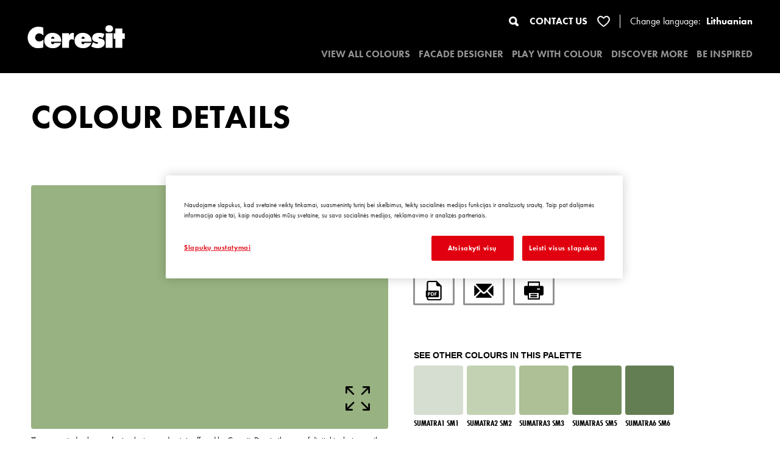

--- FILE ---
content_type: text/html; charset=UTF-8
request_url: https://www.ceresit-coloursofnature.lt/browse-palettes/colour/436/sumatra4-sm4
body_size: 10435
content:
<!doctype html>
<html lang="lt">

<head>
    <meta charset="utf-8">
<meta http-equiv="X-UA-Compatible" content="IE=edge">
<meta name="viewport" content="width=device-width, initial-scale=1">
<meta http-equiv="X-UA-Compatible" content="IE=edge">
<link rel="apple-touch-icon" sizes="57x57" href="https://www.ceresit-coloursofnature.lt/assets/frontend/img/favicon/apple-icon-57x57.png">
<link rel="apple-touch-icon" sizes="60x60" href="https://www.ceresit-coloursofnature.lt/assets/frontend/img/favicon/apple-icon-60x60.png">
<link rel="apple-touch-icon" sizes="72x72" href="https://www.ceresit-coloursofnature.lt/assets/frontend/img/favicon/apple-icon-72x72.png">
<link rel="apple-touch-icon" sizes="76x76" href="https://www.ceresit-coloursofnature.lt/assets/frontend/img/favicon/apple-icon-76x76.png">
<link rel="apple-touch-icon" sizes="120x120" href="https://www.ceresit-coloursofnature.lt/assets/frontend/img/favicon/apple-icon-120x120.png">
<link rel="apple-touch-icon" sizes="144x144" href="https://www.ceresit-coloursofnature.lt/assets/frontend/img/favicon/apple-icon-144x144.png">
<link rel="apple-touch-icon" sizes="152x152" href="https://www.ceresit-coloursofnature.lt/assets/frontend/img/favicon/apple-icon-152x152.png">
<link rel="apple-touch-icon" sizes="180x180" href="https://www.ceresit-coloursofnature.lt/assets/frontend/img/favicon/apple-icon-180x180.png">
<link rel="icon" type="image/png" sizes="192x192"
      href="https://www.ceresit-coloursofnature.lt/assets/frontend/img/favicon/android-icon-192x192.png">
<link rel="icon" type="image/png" sizes="32x32" href="https://www.ceresit-coloursofnature.lt/assets/frontend/img/favicon/favicon-32x32.png">
<link rel="icon" type="image/png" sizes="96x96" href="https://www.ceresit-coloursofnature.lt/assets/frontend/img/favicon/favicon-96x96.png">
<link rel="icon" type="image/png" sizes="16x16" href="https://www.ceresit-coloursofnature.lt/assets/frontend/img/favicon/favicon-16x16.png">

<link rel="manifest" href="https://www.ceresit-coloursofnature.lt/assets/frontend/img/favicon/manifest.json">

<meta name="msapplication-TileColor" content="#ffffff">
<meta name="msapplication-TileImage" content="https://www.ceresit-coloursofnature.lt/assets/frontend/img/favicon/apple-icon-144x144.png">
<meta name="theme-color" content="#ffffff">

<meta name="theme-color" content="#fff">
<meta name="apple-mobile-web-app-capable" content="yes">
<link rel="apple-touch-startup-image" href="https://www.ceresit-coloursofnature.lt/assets/frontend/img/favicon/android-icon-192x192.png">
<meta name="apple-mobile-web-app-status-bar-style" content="none">
<meta name="apple-mobile-web-app-title"
      content="Ceresit - VIEW ALL COLOURS">
<meta name="title" content="Ceresit - VIEW ALL COLOURS">
<meta name="description"
      content="Click on colour swatch to see colour details.">

<base href="/"/>

<meta name="csrf-token" content="wxgwv1I8olwH0UyOxpO3AE3rj5HIffaB2s1vzSHF">


<title>Ceresit - VIEW ALL COLOURS</title>

<link rel="stylesheet" type="text/css" href="https://www.ceresit-coloursofnature.lt/assets/frontend/css/app.css?id=d0072d3eec29832d4ef8">


<!--OneTrust Cookies Consent Notice start for henkel.com-->
<script src="https://cdn.cookielaw.org/scripttemplates/otSDKStub.js"
        data-document-language="true"
        type="text/javascript"
        charset="UTF-8"
        data-domain-script="1cce6ac4-f083-4c52-b653-9fadfc66b779">
</script>
<script type="text/javascript">
    function OptanonWrapper() { }
</script>
<!--OneTrust Cookies Consent Notice end for henkel.com-->


    
    <!-- Google Tag Manager -->
    <script>(function (w, d, s, l, i) {
            w[l] = w[l] || [];
            w[l].push({
                'gtm.start':
                    new Date().getTime(), event: 'gtm.js'
            });
            var f = d.getElementsByTagName(s)[0],
                j = d.createElement(s), dl = l != 'dataLayer' ? '&l=' + l : '';
            j.async = true;
            j.src =
                'https://www.googletagmanager.com/gtm.js?id=' + i + dl;
            f.parentNode.insertBefore(j, f);
        })(window, document, 'script', 'dataLayer', 'GTM-WSBFVR');</script>
    <!-- End Google Tag Manager -->

    
    

<script async src="https://www.googletagmanager.com/gtag/js?id=G-BPYH8P9YLC"></script>
<script>
    window.dataLayer = window.dataLayer || [];

    function gtag() {
        dataLayer.push(arguments);
    }

    gtag('js', new Date());
    gtag('config', 'G-BPYH8P9YLC');
</script>

<script async src="https://www.googletagmanager.com/gtag/js?id=G-9D3HJYKHXC"></script>
<script>
    window.dataLayer = window.dataLayer || [];

    function gtag() {
        dataLayer.push(arguments);
    }

    gtag('js', new Date());
    gtag('config', 'G-9D3HJYKHXC');
</script>
<meta name="google-site-verification" content="ktFZxhaRTFYFvzII1cM_loAs4s77QTIWeNYoHju5cSA"/>
</head>

<body class="body-main">



<div class="navigation">
    <a href="https://www.ceresit-coloursofnature.lt"><img src="https://www.ceresit-coloursofnature.lt/assets/frontend/img/logo.svg" alt="Ceresit" class="logo"></a>
    <div class="navigation__content">
        <div class="nav-top">
            <div class="search">
                <form action="https://www.ceresit-coloursofnature.lt/search" method="get">
                    <input type="text" name="search">
                    <button><img src="https://www.ceresit-coloursofnature.lt/assets/frontend/img/magnifying.svg" alt="search" class=""></button>
                </form>
            </div>
            <a href="https://www.ceresit.lt/pagrindinis-puslapis/meta/meta-nav/contact.html" class="link-contact" target="_blank">CONTACT US</a>
            <a href="https://www.ceresit-coloursofnature.lt/favorite-colors" class="link-favorite">
                <img src="https://www.ceresit-coloursofnature.lt/assets/frontend/img/heart.svg" alt="favorite" class="">
                <span class="favorite-length">1</span>
            </a>

                <div class="language-btn">
                    <span>Change </span>language:
                    <div class="languages-form"><span class="language-option active">Lithuanian</span><div class="language-switch "><a class="language-option" href="http://www.ceresit-coloursofnature.com">English</a><a class="language-option" href="https://www.ceresit-coloursofnature.pl">Polski</a><a class="language-option" href="https://www.ceresit-coloursofnature.com.ua">українська</a><a class="language-option" href="https://www.ceresit-coloursofnature.hu">Hungary</a><a class="language-option" href="https://www.ceresit-coloursofnature.bg">България</a><a class="language-option" href="https://www.ceresit-coloursofnature.cz">Česká republika</a><a class="language-option" href="https://www.ceresit-coloursofnature.sk">Slovensko</a><a class="language-option" href="https://www.ceresit-coloursofnature.ee">Estonian</a><a class="language-option" href="https://www.ceresit-coloursofnature.lv">Latvian</a><a class="language-option" href="https://www.ceresit-coloursofnature.ba">Bosna i Hercegovina</a><a class="language-option" href="https://www.ceresit-coloursofnature.hr">Hrvatska</a><a class="language-option" href="https://www.ceresit-coloursofnature.si">Slovenija</a><a class="language-option" href="https://www.ceresit-coloursofnature.rs">Srbija</a><a class="language-option" href="https://www.ceresit-coloursofnature.mk">Македонски</a><a class="language-option" href="https://www.ceresit-coloursofnature.ro">Romania</a><a class="language-option" href="https://www.ceresit-coloursofnature.al">Albania</a></div></div>
                </div>

        </div>
        <nav>
            <ul>
                <li><a href="https://www.ceresit-coloursofnature.lt/browse-palettes" class="">VIEW ALL COLOURS</a></li>
                <li><a href="https://www.ceresit-coloursofnature.lt/facade-designer" class="text-uppercase ">Facade designer</a></li>
                <li><a href="https://www.ceresit-coloursofnature.lt/play-with-colours" class="">PLAY WITH COLOUR</a>
                    <ul>
                        <li><a href="https://www.ceresit-coloursofnature.lt/find-by-a-photo">FIND COLOUR BY PHOTO</a></li>
                        <li><a href="https://www.ceresit-coloursofnature.lt/colour-test-intro">COLOUR TEST</a></li>
                    </ul>
                </li>
                <!--
                <li><a href="https://www.ceresit-coloursofnature.lt/visage" class="">VISAGE</a></li>
                -->
                <!--
                <li><a href="https://www.ceresit-coloursofnature.lt/architect-zone" class="">ARCHITECT ZONE</a></li>
                -->
                <li><a href="https://www.ceresit-coloursofnature.lt/discover-system" class="">DISCOVER MORE</a></li>
                                                <li><a href="https://www.ceresit-coloursofnature.lt/be-inspired" class="">BE INSPIRED</a></li>
                                            </ul>
        </nav>
    </div>
    <div class="d-flex d-xl-none justify-content-center align-items-center">
        <form action="https://www.ceresit-coloursofnature.lt/search" method="get">
            <input type="hidden" name="search" value="">
            <button class="search-mobile"><img src="https://www.ceresit-coloursofnature.lt/assets/frontend/img/magnifying.svg" alt="search" class="w-100"></button>
        </form>
        <a href="https://www.ceresit-coloursofnature.lt/favorite-colors" class="link-favorite-mobile">
            <img src="https://www.ceresit-coloursofnature.lt/assets/frontend/img/heart.svg" alt="" class="w-100">
            <span class="favorite-length">1</span>
        </a>
        <div class="hamburger">
            <span></span>
            <span></span>
            <span></span>
        </div>
    </div>
</div>

<main>
        <div class="page colour-details">
        <div class="section-header">
            <div class="row">
                <div class="col-12 col-xl-9">
                    <h1>COLOUR DETAILS</h1>
                </div>
            </div>
        </div>
                    <div class="info">
    <div class="row">
        <div class="col-12 col-xl-6">
            <div class="info__photo" style="background-color: #98b281;">
                <button class="icon-full btn--full" data-type="510CON" data-img="https://www.ceresit-coloursofnature.lt" data-hex="#98b281" data-name="SUMATRA4 SM4">
                    <svg xmlns="http://www.w3.org/2000/svg" xmlns:xlink="http://www.w3.org/1999/xlink" viewBox="0 0 40.001 40">
                        <path d="M1.393,12.092A1.393,1.393,0,0,0,2.786,10.7V4.759l8.973,8.971a1.393,1.393,0,0,0,1.97-1.97L4.756,2.788H10.7A1.393,1.393,0,1,0,10.7,0h-9.3A1.393,1.393,0,0,0,0,1.4v9.3A1.393,1.393,0,0,0,1.393,12.092Z" transform="translate(0 -0.002)"/>
                        <path d="M150.774,140.076a1.393,1.393,0,0,0-1.393,1.393v5.94l-9.249-9.249a1.393,1.393,0,1,0-1.97,1.97l9.249,9.249h-5.94a1.393,1.393,0,1,0,0,2.786h9.3a1.393,1.393,0,0,0,1.393-1.393v-9.3A1.393,1.393,0,0,0,150.774,140.076Z" transform="translate(-112.167 -112.166)"/>
                        <path d="M12.039,138.16l-9.248,9.249v-5.94a1.393,1.393,0,1,0-2.786,0v9.3A1.393,1.393,0,0,0,1.4,152.165h9.3a1.393,1.393,0,1,0,0-2.786H4.761l9.248-9.249a1.393,1.393,0,0,0-1.97-1.97Z" transform="translate(-0.004 -112.165)"/>
                        <path d="M151.991,0h-9.3a1.393,1.393,0,1,0,0,2.786h5.94l-8.971,8.972a1.393,1.393,0,0,0,1.97,1.97L150.6,4.758V10.7a1.393,1.393,0,1,0,2.786,0V1.4A1.393,1.393,0,0,0,151.991,0Z" transform="translate(-113.383 -0.002)"/>
                    </svg>
                </button>
                <button class="icon-favourites btn-js-favourites" data-type="510CON" data-category="Harmonious&amp;Balanced" data-id="436" data-name="SUMATRA4 SM4" data-url="https://www.ceresit-coloursofnature.lt/browse-palettes/colour/436/sumatra4-sm4" data-hex="#98b281" data-img="">
                    <svg xmlns="http://www.w3.org/2000/svg" viewBox="0 0 48 48">
                        <path d="M22.559,42.953c-.651-.46-1.338-.96-2.035-1.482C19.2,40.476,17.9,39.447,16.649,38.4a75.058,75.058,0,0,1-8.58-8.3,38.374,38.374,0,0,1-6.3-9.43,17.019,17.019,0,0,1-1.5-10.328,12.973,12.973,0,0,1,4.762-7.77A12.423,12.423,0,0,1,12.581,0,12.133,12.133,0,0,1,19.91,2.449a26.871,26.871,0,0,1,4.1,3.823,32.257,32.257,0,0,1,3.037-2.933l.016-.016.087-.077A13.058,13.058,0,0,1,30.873.89,12.019,12.019,0,0,1,35.413.008a12.447,12.447,0,0,1,9.315,4.179,12.872,12.872,0,0,1,2.965,5.967,15.477,15.477,0,0,1-.136,6.725,20.256,20.256,0,0,1-.736,2.388c-.133.356-.276.712-.424,1.06A14.236,14.236,0,0,0,44.3,17.3c.186-.627.372-1.3.542-2.012A9.649,9.649,0,0,0,43.06,6.977,10.015,10.015,0,0,0,35.385,2.9a6.735,6.735,0,0,0-2.968.662,19.381,19.381,0,0,0-7.928,6.718l-.038.054c-.189.263-.337.472-.463.615-.178-.205-.383-.488-.617-.817A18.24,18.24,0,0,0,15.41,3.564a7.258,7.258,0,0,0-2.977-.631A9.79,9.79,0,0,0,5.484,6.2a8.7,8.7,0,0,0-2.519,6.23c.277,5.162,1.669,9.686,7.758,16.283A68.158,68.158,0,0,0,20.8,37.969l.023.016.17.124.019.016.092.066c.587.445,1.16.859,1.7,1.238a2.212,2.212,0,0,0,1.239.53,1.26,1.26,0,0,0,.376-.058,3.794,3.794,0,0,0,1.168-.72l.008-.008.041-.031.016-.012c.095-.073.186-.143.276-.209.239-.174.466-.341.683-.5a13.536,13.536,0,0,0,2.881,1.513c-.326.259-.682.538-1.038.813-.709.55-1.43,1.087-2.139,1.6-.124.089-.246.186-.375.286l-.034.027-.008,0a4.7,4.7,0,0,1-1.395.859,1.548,1.548,0,0,1-.451.07A2.675,2.675,0,0,1,22.559,42.953Zm8.626-5.99V29.583H24V23.794h7.185V16.415h6.146v7.379h7.186v5.789H37.331v7.379Z"/>
                    </svg>
                </button>
                <small>The presented colours refer to plasters and paints offered by Ceresit. Due to the use of digital techniques, the presented colours might not represent the original ones, thus they cannot be considered as a reliable colour presentation. We recommend checking the authentic colour samples.</small>
            </div>
        </div>
        <div class="col-12 col-xl-6">
            <div class="info__text d-flex justify-content-between align-items-start">
                <div class="w-100 text-center text-xl-left mb-5 mb-xl-0">
                    <h2>SUMATRA4 SM4</h2>
                    <div class="hbv-tsr">
            <div class="hbv">
            <img src="https://www.ceresit-coloursofnature.lt/assets/frontend/img/colour-details/icon-hbv.svg" alt="" class="icon">
            <p>
                <b>40%</b>
                <sup><img src="https://www.ceresit-coloursofnature.lt/assets/frontend/img/colour-details/icon-info.svg" alt=""></sup>
            </p>
            <div class="tooltip">
                <div class="tooltip__arrow"></div>
                <span><b>LRV (HBW)</b> - light reflection coefficient (the percentage of visible radiation reflected from the surface). The LRV covers the range of visible light. To secure long-lasting durability of the façade and to prevent excessive heating of the surface, it is recommended to use finish coats (plasters & paints) with a light reflection value of HBW ≥ 20 and a total solar reflection value of TSR ≥ 20. If one of the factors is lower than 20, please contact the TCS Dept. to find a customized solution.</span>
            </div>
        </div>
                <div class="tsr">
            <img src="https://www.ceresit-coloursofnature.lt/assets/frontend/img/colour-details/icon-tsr.svg" alt="" class="icon">
            <p>
                <b>43%</b>
                <sup><img src="https://www.ceresit-coloursofnature.lt/assets/frontend/img/colour-details/icon-info.svg" alt=""></sup>
            </p>
            <div class="tooltip">
                <div class="tooltip__arrow"></div>
                <span><b>TSR</b> - total solar energy reflectance (percentage of solar radiation reflected from the surface in the full range). This factor relates to light waves in the ultraviolet, visible and infrared ranges. To secure long-lasting durability of the façade and to prevent excessive heating of the surface, it is recommended to use finish coats (plasters & paints) with a light reflection value of HBW ≥ 20 and a total solar reflection value of TSR ≥ 20. If one of the factors is lower than 20 please contact the TCS Dept. to find a customized solution.</span>
            </div>
        </div>
    </div>
                </div>
                <div class="info__links w-100 text-center text-xl-left mb-5 mb-xl-0">
    <a href="https://www.ceresit-coloursofnature.lt/browse-palettes/colour/436/pdf/download" class="btn btn--black"><img src="https://www.ceresit-coloursofnature.lt/assets/frontend/img/colour-details/icon-pdf.svg" alt="" class="icon"></a>
    <div class="btn btn--black btn--mail js-btn-mail"><img src="https://www.ceresit-coloursofnature.lt/assets/frontend/img/colour-details/icon-mail.svg" alt="" class="icon">
        <div class="btn--mail-content">
            <form action="https://www.ceresit-coloursofnature.lt/browse-palettes/colour/436/pdf/email" method="POST" enctype="multipart/form-data" class="js-pdf-mail">
                <input type="hidden" name="_token" value="wxgwv1I8olwH0UyOxpO3AE3rj5HIffaB2s1vzSHF">                <div class="mail-input">
                    <input type="text" name="email" value="" placeholder="e-mail - where to send" autocomplete="off" required/>
                    <button><img src="https://www.ceresit-coloursofnature.lt/assets/frontend/img/colour-details/icon-mail-white.svg" alt="" class="icon"></button>
                </div>
            </form>
        </div>
    </div>
    <a href="https://www.ceresit-coloursofnature.lt/browse-palettes/colour/436/pdf/print" class="btn btn--black" target="_blank"><img src="https://www.ceresit-coloursofnature.lt/assets/frontend/img/colour-details/icon-printer.svg" alt="" class="icon"></a>
</div>
                <div class="w-100">
                    <div class="row justify-content-center justify-content-xl-start">
                        <div class="col-12 text-center text-xl-left">
                            <p><b>SEE OTHER COLOURS IN THIS PALETTE</b></p>
                        </div>
                                                                                    <div class="col-4 col-md-3 col-lg-2">
                                    <div class="palette__item">
                                        <div class="palette__colour" style="background-color: #d5ded0;">
                                        </div>
                                        <p>SUMATRA1 SM1</p>
                                        <button class="palette__favourites btn-js-favourites" data-type="510CON" data-id="433" data-name="SUMATRA1 SM1" data-url="https://www.ceresit-coloursofnature.lt/browse-palettes/colour/433/sumatra1-sm1" data-hex="#d5ded0" data-img=""><svg xmlns="http://www.w3.org/2000/svg" viewBox="0 0 48 48"><path d="M22.559,42.953c-.651-.46-1.338-.96-2.035-1.482C19.2,40.476,17.9,39.447,16.649,38.4a75.058,75.058,0,0,1-8.58-8.3,38.374,38.374,0,0,1-6.3-9.43,17.019,17.019,0,0,1-1.5-10.328,12.973,12.973,0,0,1,4.762-7.77A12.423,12.423,0,0,1,12.581,0,12.133,12.133,0,0,1,19.91,2.449a26.871,26.871,0,0,1,4.1,3.823,32.257,32.257,0,0,1,3.037-2.933l.016-.016.087-.077A13.058,13.058,0,0,1,30.873.89,12.019,12.019,0,0,1,35.413.008a12.447,12.447,0,0,1,9.315,4.179,12.872,12.872,0,0,1,2.965,5.967,15.477,15.477,0,0,1-.136,6.725,20.256,20.256,0,0,1-.736,2.388c-.133.356-.276.712-.424,1.06A14.236,14.236,0,0,0,44.3,17.3c.186-.627.372-1.3.542-2.012A9.649,9.649,0,0,0,43.06,6.977,10.015,10.015,0,0,0,35.385,2.9a6.735,6.735,0,0,0-2.968.662,19.381,19.381,0,0,0-7.928,6.718l-.038.054c-.189.263-.337.472-.463.615-.178-.205-.383-.488-.617-.817A18.24,18.24,0,0,0,15.41,3.564a7.258,7.258,0,0,0-2.977-.631A9.79,9.79,0,0,0,5.484,6.2a8.7,8.7,0,0,0-2.519,6.23c.277,5.162,1.669,9.686,7.758,16.283A68.158,68.158,0,0,0,20.8,37.969l.023.016.17.124.019.016.092.066c.587.445,1.16.859,1.7,1.238a2.212,2.212,0,0,0,1.239.53,1.26,1.26,0,0,0,.376-.058,3.794,3.794,0,0,0,1.168-.72l.008-.008.041-.031.016-.012c.095-.073.186-.143.276-.209.239-.174.466-.341.683-.5a13.536,13.536,0,0,0,2.881,1.513c-.326.259-.682.538-1.038.813-.709.55-1.43,1.087-2.139,1.6-.124.089-.246.186-.375.286l-.034.027-.008,0a4.7,4.7,0,0,1-1.395.859,1.548,1.548,0,0,1-.451.07A2.675,2.675,0,0,1,22.559,42.953Zm8.626-5.99V29.583H24V23.794h7.185V16.415h6.146v7.379h7.186v5.789H37.331v7.379Z"/></svg></button>
                                        <a href="https://www.ceresit-coloursofnature.lt/browse-palettes/colour/433/sumatra1-sm1" class="palette__link"></a>
                                    </div>
                                </div>
                                                            <div class="col-4 col-md-3 col-lg-2">
                                    <div class="palette__item">
                                        <div class="palette__colour" style="background-color: #c2d2b2;">
                                        </div>
                                        <p>SUMATRA2 SM2</p>
                                        <button class="palette__favourites btn-js-favourites" data-type="510CON" data-id="434" data-name="SUMATRA2 SM2" data-url="https://www.ceresit-coloursofnature.lt/browse-palettes/colour/434/sumatra2-sm2" data-hex="#c2d2b2" data-img=""><svg xmlns="http://www.w3.org/2000/svg" viewBox="0 0 48 48"><path d="M22.559,42.953c-.651-.46-1.338-.96-2.035-1.482C19.2,40.476,17.9,39.447,16.649,38.4a75.058,75.058,0,0,1-8.58-8.3,38.374,38.374,0,0,1-6.3-9.43,17.019,17.019,0,0,1-1.5-10.328,12.973,12.973,0,0,1,4.762-7.77A12.423,12.423,0,0,1,12.581,0,12.133,12.133,0,0,1,19.91,2.449a26.871,26.871,0,0,1,4.1,3.823,32.257,32.257,0,0,1,3.037-2.933l.016-.016.087-.077A13.058,13.058,0,0,1,30.873.89,12.019,12.019,0,0,1,35.413.008a12.447,12.447,0,0,1,9.315,4.179,12.872,12.872,0,0,1,2.965,5.967,15.477,15.477,0,0,1-.136,6.725,20.256,20.256,0,0,1-.736,2.388c-.133.356-.276.712-.424,1.06A14.236,14.236,0,0,0,44.3,17.3c.186-.627.372-1.3.542-2.012A9.649,9.649,0,0,0,43.06,6.977,10.015,10.015,0,0,0,35.385,2.9a6.735,6.735,0,0,0-2.968.662,19.381,19.381,0,0,0-7.928,6.718l-.038.054c-.189.263-.337.472-.463.615-.178-.205-.383-.488-.617-.817A18.24,18.24,0,0,0,15.41,3.564a7.258,7.258,0,0,0-2.977-.631A9.79,9.79,0,0,0,5.484,6.2a8.7,8.7,0,0,0-2.519,6.23c.277,5.162,1.669,9.686,7.758,16.283A68.158,68.158,0,0,0,20.8,37.969l.023.016.17.124.019.016.092.066c.587.445,1.16.859,1.7,1.238a2.212,2.212,0,0,0,1.239.53,1.26,1.26,0,0,0,.376-.058,3.794,3.794,0,0,0,1.168-.72l.008-.008.041-.031.016-.012c.095-.073.186-.143.276-.209.239-.174.466-.341.683-.5a13.536,13.536,0,0,0,2.881,1.513c-.326.259-.682.538-1.038.813-.709.55-1.43,1.087-2.139,1.6-.124.089-.246.186-.375.286l-.034.027-.008,0a4.7,4.7,0,0,1-1.395.859,1.548,1.548,0,0,1-.451.07A2.675,2.675,0,0,1,22.559,42.953Zm8.626-5.99V29.583H24V23.794h7.185V16.415h6.146v7.379h7.186v5.789H37.331v7.379Z"/></svg></button>
                                        <a href="https://www.ceresit-coloursofnature.lt/browse-palettes/colour/434/sumatra2-sm2" class="palette__link"></a>
                                    </div>
                                </div>
                                                            <div class="col-4 col-md-3 col-lg-2">
                                    <div class="palette__item">
                                        <div class="palette__colour" style="background-color: #adc096;">
                                        </div>
                                        <p>SUMATRA3 SM3</p>
                                        <button class="palette__favourites btn-js-favourites" data-type="510CON" data-id="435" data-name="SUMATRA3 SM3" data-url="https://www.ceresit-coloursofnature.lt/browse-palettes/colour/435/sumatra3-sm3" data-hex="#adc096" data-img=""><svg xmlns="http://www.w3.org/2000/svg" viewBox="0 0 48 48"><path d="M22.559,42.953c-.651-.46-1.338-.96-2.035-1.482C19.2,40.476,17.9,39.447,16.649,38.4a75.058,75.058,0,0,1-8.58-8.3,38.374,38.374,0,0,1-6.3-9.43,17.019,17.019,0,0,1-1.5-10.328,12.973,12.973,0,0,1,4.762-7.77A12.423,12.423,0,0,1,12.581,0,12.133,12.133,0,0,1,19.91,2.449a26.871,26.871,0,0,1,4.1,3.823,32.257,32.257,0,0,1,3.037-2.933l.016-.016.087-.077A13.058,13.058,0,0,1,30.873.89,12.019,12.019,0,0,1,35.413.008a12.447,12.447,0,0,1,9.315,4.179,12.872,12.872,0,0,1,2.965,5.967,15.477,15.477,0,0,1-.136,6.725,20.256,20.256,0,0,1-.736,2.388c-.133.356-.276.712-.424,1.06A14.236,14.236,0,0,0,44.3,17.3c.186-.627.372-1.3.542-2.012A9.649,9.649,0,0,0,43.06,6.977,10.015,10.015,0,0,0,35.385,2.9a6.735,6.735,0,0,0-2.968.662,19.381,19.381,0,0,0-7.928,6.718l-.038.054c-.189.263-.337.472-.463.615-.178-.205-.383-.488-.617-.817A18.24,18.24,0,0,0,15.41,3.564a7.258,7.258,0,0,0-2.977-.631A9.79,9.79,0,0,0,5.484,6.2a8.7,8.7,0,0,0-2.519,6.23c.277,5.162,1.669,9.686,7.758,16.283A68.158,68.158,0,0,0,20.8,37.969l.023.016.17.124.019.016.092.066c.587.445,1.16.859,1.7,1.238a2.212,2.212,0,0,0,1.239.53,1.26,1.26,0,0,0,.376-.058,3.794,3.794,0,0,0,1.168-.72l.008-.008.041-.031.016-.012c.095-.073.186-.143.276-.209.239-.174.466-.341.683-.5a13.536,13.536,0,0,0,2.881,1.513c-.326.259-.682.538-1.038.813-.709.55-1.43,1.087-2.139,1.6-.124.089-.246.186-.375.286l-.034.027-.008,0a4.7,4.7,0,0,1-1.395.859,1.548,1.548,0,0,1-.451.07A2.675,2.675,0,0,1,22.559,42.953Zm8.626-5.99V29.583H24V23.794h7.185V16.415h6.146v7.379h7.186v5.789H37.331v7.379Z"/></svg></button>
                                        <a href="https://www.ceresit-coloursofnature.lt/browse-palettes/colour/435/sumatra3-sm3" class="palette__link"></a>
                                    </div>
                                </div>
                                                            <div class="col-4 col-md-3 col-lg-2">
                                    <div class="palette__item">
                                        <div class="palette__colour" style="background-color: #728e5d;">
                                        </div>
                                        <p>SUMATRA5 SM5</p>
                                        <button class="palette__favourites btn-js-favourites" data-type="510CON" data-id="437" data-name="SUMATRA5 SM5" data-url="https://www.ceresit-coloursofnature.lt/browse-palettes/colour/437/sumatra5-sm5" data-hex="#728e5d" data-img=""><svg xmlns="http://www.w3.org/2000/svg" viewBox="0 0 48 48"><path d="M22.559,42.953c-.651-.46-1.338-.96-2.035-1.482C19.2,40.476,17.9,39.447,16.649,38.4a75.058,75.058,0,0,1-8.58-8.3,38.374,38.374,0,0,1-6.3-9.43,17.019,17.019,0,0,1-1.5-10.328,12.973,12.973,0,0,1,4.762-7.77A12.423,12.423,0,0,1,12.581,0,12.133,12.133,0,0,1,19.91,2.449a26.871,26.871,0,0,1,4.1,3.823,32.257,32.257,0,0,1,3.037-2.933l.016-.016.087-.077A13.058,13.058,0,0,1,30.873.89,12.019,12.019,0,0,1,35.413.008a12.447,12.447,0,0,1,9.315,4.179,12.872,12.872,0,0,1,2.965,5.967,15.477,15.477,0,0,1-.136,6.725,20.256,20.256,0,0,1-.736,2.388c-.133.356-.276.712-.424,1.06A14.236,14.236,0,0,0,44.3,17.3c.186-.627.372-1.3.542-2.012A9.649,9.649,0,0,0,43.06,6.977,10.015,10.015,0,0,0,35.385,2.9a6.735,6.735,0,0,0-2.968.662,19.381,19.381,0,0,0-7.928,6.718l-.038.054c-.189.263-.337.472-.463.615-.178-.205-.383-.488-.617-.817A18.24,18.24,0,0,0,15.41,3.564a7.258,7.258,0,0,0-2.977-.631A9.79,9.79,0,0,0,5.484,6.2a8.7,8.7,0,0,0-2.519,6.23c.277,5.162,1.669,9.686,7.758,16.283A68.158,68.158,0,0,0,20.8,37.969l.023.016.17.124.019.016.092.066c.587.445,1.16.859,1.7,1.238a2.212,2.212,0,0,0,1.239.53,1.26,1.26,0,0,0,.376-.058,3.794,3.794,0,0,0,1.168-.72l.008-.008.041-.031.016-.012c.095-.073.186-.143.276-.209.239-.174.466-.341.683-.5a13.536,13.536,0,0,0,2.881,1.513c-.326.259-.682.538-1.038.813-.709.55-1.43,1.087-2.139,1.6-.124.089-.246.186-.375.286l-.034.027-.008,0a4.7,4.7,0,0,1-1.395.859,1.548,1.548,0,0,1-.451.07A2.675,2.675,0,0,1,22.559,42.953Zm8.626-5.99V29.583H24V23.794h7.185V16.415h6.146v7.379h7.186v5.789H37.331v7.379Z"/></svg></button>
                                        <a href="https://www.ceresit-coloursofnature.lt/browse-palettes/colour/437/sumatra5-sm5" class="palette__link"></a>
                                    </div>
                                </div>
                                                            <div class="col-4 col-md-3 col-lg-2">
                                    <div class="palette__item">
                                        <div class="palette__colour" style="background-color: #647e53;">
                                        </div>
                                        <p>SUMATRA6 SM6</p>
                                        <button class="palette__favourites btn-js-favourites" data-type="510CON" data-id="438" data-name="SUMATRA6 SM6" data-url="https://www.ceresit-coloursofnature.lt/browse-palettes/colour/438/sumatra6-sm6" data-hex="#647e53" data-img=""><svg xmlns="http://www.w3.org/2000/svg" viewBox="0 0 48 48"><path d="M22.559,42.953c-.651-.46-1.338-.96-2.035-1.482C19.2,40.476,17.9,39.447,16.649,38.4a75.058,75.058,0,0,1-8.58-8.3,38.374,38.374,0,0,1-6.3-9.43,17.019,17.019,0,0,1-1.5-10.328,12.973,12.973,0,0,1,4.762-7.77A12.423,12.423,0,0,1,12.581,0,12.133,12.133,0,0,1,19.91,2.449a26.871,26.871,0,0,1,4.1,3.823,32.257,32.257,0,0,1,3.037-2.933l.016-.016.087-.077A13.058,13.058,0,0,1,30.873.89,12.019,12.019,0,0,1,35.413.008a12.447,12.447,0,0,1,9.315,4.179,12.872,12.872,0,0,1,2.965,5.967,15.477,15.477,0,0,1-.136,6.725,20.256,20.256,0,0,1-.736,2.388c-.133.356-.276.712-.424,1.06A14.236,14.236,0,0,0,44.3,17.3c.186-.627.372-1.3.542-2.012A9.649,9.649,0,0,0,43.06,6.977,10.015,10.015,0,0,0,35.385,2.9a6.735,6.735,0,0,0-2.968.662,19.381,19.381,0,0,0-7.928,6.718l-.038.054c-.189.263-.337.472-.463.615-.178-.205-.383-.488-.617-.817A18.24,18.24,0,0,0,15.41,3.564a7.258,7.258,0,0,0-2.977-.631A9.79,9.79,0,0,0,5.484,6.2a8.7,8.7,0,0,0-2.519,6.23c.277,5.162,1.669,9.686,7.758,16.283A68.158,68.158,0,0,0,20.8,37.969l.023.016.17.124.019.016.092.066c.587.445,1.16.859,1.7,1.238a2.212,2.212,0,0,0,1.239.53,1.26,1.26,0,0,0,.376-.058,3.794,3.794,0,0,0,1.168-.72l.008-.008.041-.031.016-.012c.095-.073.186-.143.276-.209.239-.174.466-.341.683-.5a13.536,13.536,0,0,0,2.881,1.513c-.326.259-.682.538-1.038.813-.709.55-1.43,1.087-2.139,1.6-.124.089-.246.186-.375.286l-.034.027-.008,0a4.7,4.7,0,0,1-1.395.859,1.548,1.548,0,0,1-.451.07A2.675,2.675,0,0,1,22.559,42.953Zm8.626-5.99V29.583H24V23.794h7.185V16.415h6.146v7.379h7.186v5.789H37.331v7.379Z"/></svg></button>
                                        <a href="https://www.ceresit-coloursofnature.lt/browse-palettes/colour/438/sumatra6-sm6" class="palette__link"></a>
                                    </div>
                                </div>
                                                                        </div>
                </div>
            </div>
        </div>
    </div>
</div>
<div class="row">
    <div class="col-12 text-center">
        <img src="https://www.ceresit-coloursofnature.lt/assets/frontend/img/colour-details/arrow.svg" alt="">
    </div>
</div>
<div class="matching">
    <div class="row">
        <div class="col-12 text-center">
            <h3>Discover matching colours</h3>
        </div>
                                                    <div class="col-12 text-center">

                    <h4 class="my-5"><b>COLOURS</b></h4>
                    <div class="row justify-content-center">
                                                    <div class="col-4 col-md-3 col-lg-2 col-xl-1">
                                <div class="palette__item">
                                    <div class="palette__colour" style="background-color: #aea287;"></div>
                                    <p>PAMPA5 PM5</p>
                                    <button class="palette__favourites btn-js-favourites" data-type="510CON" data-id="197" data-name="PAMPA5 PM5" data-url="https://www.ceresit-coloursofnature.lt/browse-palettes/colour/197/pampa5-pm5" data-hex="#aea287" data-img=""><svg xmlns="http://www.w3.org/2000/svg" viewBox="0 0 48 48"><path d="M22.559,42.953c-.651-.46-1.338-.96-2.035-1.482C19.2,40.476,17.9,39.447,16.649,38.4a75.058,75.058,0,0,1-8.58-8.3,38.374,38.374,0,0,1-6.3-9.43,17.019,17.019,0,0,1-1.5-10.328,12.973,12.973,0,0,1,4.762-7.77A12.423,12.423,0,0,1,12.581,0,12.133,12.133,0,0,1,19.91,2.449a26.871,26.871,0,0,1,4.1,3.823,32.257,32.257,0,0,1,3.037-2.933l.016-.016.087-.077A13.058,13.058,0,0,1,30.873.89,12.019,12.019,0,0,1,35.413.008a12.447,12.447,0,0,1,9.315,4.179,12.872,12.872,0,0,1,2.965,5.967,15.477,15.477,0,0,1-.136,6.725,20.256,20.256,0,0,1-.736,2.388c-.133.356-.276.712-.424,1.06A14.236,14.236,0,0,0,44.3,17.3c.186-.627.372-1.3.542-2.012A9.649,9.649,0,0,0,43.06,6.977,10.015,10.015,0,0,0,35.385,2.9a6.735,6.735,0,0,0-2.968.662,19.381,19.381,0,0,0-7.928,6.718l-.038.054c-.189.263-.337.472-.463.615-.178-.205-.383-.488-.617-.817A18.24,18.24,0,0,0,15.41,3.564a7.258,7.258,0,0,0-2.977-.631A9.79,9.79,0,0,0,5.484,6.2a8.7,8.7,0,0,0-2.519,6.23c.277,5.162,1.669,9.686,7.758,16.283A68.158,68.158,0,0,0,20.8,37.969l.023.016.17.124.019.016.092.066c.587.445,1.16.859,1.7,1.238a2.212,2.212,0,0,0,1.239.53,1.26,1.26,0,0,0,.376-.058,3.794,3.794,0,0,0,1.168-.72l.008-.008.041-.031.016-.012c.095-.073.186-.143.276-.209.239-.174.466-.341.683-.5a13.536,13.536,0,0,0,2.881,1.513c-.326.259-.682.538-1.038.813-.709.55-1.43,1.087-2.139,1.6-.124.089-.246.186-.375.286l-.034.027-.008,0a4.7,4.7,0,0,1-1.395.859,1.548,1.548,0,0,1-.451.07A2.675,2.675,0,0,1,22.559,42.953Zm8.626-5.99V29.583H24V23.794h7.185V16.415h6.146v7.379h7.186v5.789H37.331v7.379Z"/></svg></button>
                                    <a href="https://www.ceresit-coloursofnature.lt/browse-palettes/colour/197/pampa5-pm5" class="palette__link"></a>
                                </div>
                            </div>
                                                    <div class="col-4 col-md-3 col-lg-2 col-xl-1">
                                <div class="palette__item">
                                    <div class="palette__colour" style="background-color: #c1bb7d;"></div>
                                    <p>CEYLON4 CY4</p>
                                    <button class="palette__favourites btn-js-favourites" data-type="510CON" data-id="424" data-name="CEYLON4 CY4" data-url="https://www.ceresit-coloursofnature.lt/browse-palettes/colour/424/ceylon4-cy4" data-hex="#c1bb7d" data-img=""><svg xmlns="http://www.w3.org/2000/svg" viewBox="0 0 48 48"><path d="M22.559,42.953c-.651-.46-1.338-.96-2.035-1.482C19.2,40.476,17.9,39.447,16.649,38.4a75.058,75.058,0,0,1-8.58-8.3,38.374,38.374,0,0,1-6.3-9.43,17.019,17.019,0,0,1-1.5-10.328,12.973,12.973,0,0,1,4.762-7.77A12.423,12.423,0,0,1,12.581,0,12.133,12.133,0,0,1,19.91,2.449a26.871,26.871,0,0,1,4.1,3.823,32.257,32.257,0,0,1,3.037-2.933l.016-.016.087-.077A13.058,13.058,0,0,1,30.873.89,12.019,12.019,0,0,1,35.413.008a12.447,12.447,0,0,1,9.315,4.179,12.872,12.872,0,0,1,2.965,5.967,15.477,15.477,0,0,1-.136,6.725,20.256,20.256,0,0,1-.736,2.388c-.133.356-.276.712-.424,1.06A14.236,14.236,0,0,0,44.3,17.3c.186-.627.372-1.3.542-2.012A9.649,9.649,0,0,0,43.06,6.977,10.015,10.015,0,0,0,35.385,2.9a6.735,6.735,0,0,0-2.968.662,19.381,19.381,0,0,0-7.928,6.718l-.038.054c-.189.263-.337.472-.463.615-.178-.205-.383-.488-.617-.817A18.24,18.24,0,0,0,15.41,3.564a7.258,7.258,0,0,0-2.977-.631A9.79,9.79,0,0,0,5.484,6.2a8.7,8.7,0,0,0-2.519,6.23c.277,5.162,1.669,9.686,7.758,16.283A68.158,68.158,0,0,0,20.8,37.969l.023.016.17.124.019.016.092.066c.587.445,1.16.859,1.7,1.238a2.212,2.212,0,0,0,1.239.53,1.26,1.26,0,0,0,.376-.058,3.794,3.794,0,0,0,1.168-.72l.008-.008.041-.031.016-.012c.095-.073.186-.143.276-.209.239-.174.466-.341.683-.5a13.536,13.536,0,0,0,2.881,1.513c-.326.259-.682.538-1.038.813-.709.55-1.43,1.087-2.139,1.6-.124.089-.246.186-.375.286l-.034.027-.008,0a4.7,4.7,0,0,1-1.395.859,1.548,1.548,0,0,1-.451.07A2.675,2.675,0,0,1,22.559,42.953Zm8.626-5.99V29.583H24V23.794h7.185V16.415h6.146v7.379h7.186v5.789H37.331v7.379Z"/></svg></button>
                                    <a href="https://www.ceresit-coloursofnature.lt/browse-palettes/colour/424/ceylon4-cy4" class="palette__link"></a>
                                </div>
                            </div>
                                                    <div class="col-4 col-md-3 col-lg-2 col-xl-1">
                                <div class="palette__item">
                                    <div class="palette__colour" style="background-color: #b5b994;"></div>
                                    <p>PAPUA4 PP4</p>
                                    <button class="palette__favourites btn-js-favourites" data-type="510CON" data-id="460" data-name="PAPUA4 PP4" data-url="https://www.ceresit-coloursofnature.lt/browse-palettes/colour/460/papua4-pp4" data-hex="#b5b994" data-img=""><svg xmlns="http://www.w3.org/2000/svg" viewBox="0 0 48 48"><path d="M22.559,42.953c-.651-.46-1.338-.96-2.035-1.482C19.2,40.476,17.9,39.447,16.649,38.4a75.058,75.058,0,0,1-8.58-8.3,38.374,38.374,0,0,1-6.3-9.43,17.019,17.019,0,0,1-1.5-10.328,12.973,12.973,0,0,1,4.762-7.77A12.423,12.423,0,0,1,12.581,0,12.133,12.133,0,0,1,19.91,2.449a26.871,26.871,0,0,1,4.1,3.823,32.257,32.257,0,0,1,3.037-2.933l.016-.016.087-.077A13.058,13.058,0,0,1,30.873.89,12.019,12.019,0,0,1,35.413.008a12.447,12.447,0,0,1,9.315,4.179,12.872,12.872,0,0,1,2.965,5.967,15.477,15.477,0,0,1-.136,6.725,20.256,20.256,0,0,1-.736,2.388c-.133.356-.276.712-.424,1.06A14.236,14.236,0,0,0,44.3,17.3c.186-.627.372-1.3.542-2.012A9.649,9.649,0,0,0,43.06,6.977,10.015,10.015,0,0,0,35.385,2.9a6.735,6.735,0,0,0-2.968.662,19.381,19.381,0,0,0-7.928,6.718l-.038.054c-.189.263-.337.472-.463.615-.178-.205-.383-.488-.617-.817A18.24,18.24,0,0,0,15.41,3.564a7.258,7.258,0,0,0-2.977-.631A9.79,9.79,0,0,0,5.484,6.2a8.7,8.7,0,0,0-2.519,6.23c.277,5.162,1.669,9.686,7.758,16.283A68.158,68.158,0,0,0,20.8,37.969l.023.016.17.124.019.016.092.066c.587.445,1.16.859,1.7,1.238a2.212,2.212,0,0,0,1.239.53,1.26,1.26,0,0,0,.376-.058,3.794,3.794,0,0,0,1.168-.72l.008-.008.041-.031.016-.012c.095-.073.186-.143.276-.209.239-.174.466-.341.683-.5a13.536,13.536,0,0,0,2.881,1.513c-.326.259-.682.538-1.038.813-.709.55-1.43,1.087-2.139,1.6-.124.089-.246.186-.375.286l-.034.027-.008,0a4.7,4.7,0,0,1-1.395.859,1.548,1.548,0,0,1-.451.07A2.675,2.675,0,0,1,22.559,42.953Zm8.626-5.99V29.583H24V23.794h7.185V16.415h6.146v7.379h7.186v5.789H37.331v7.379Z"/></svg></button>
                                    <a href="https://www.ceresit-coloursofnature.lt/browse-palettes/colour/460/papua4-pp4" class="palette__link"></a>
                                </div>
                            </div>
                                                    <div class="col-4 col-md-3 col-lg-2 col-xl-1">
                                <div class="palette__item">
                                    <div class="palette__colour" style="background-color: #8b966f;"></div>
                                    <p>JAVA6 JV6</p>
                                    <button class="palette__favourites btn-js-favourites" data-type="510CON" data-id="468" data-name="JAVA6 JV6" data-url="https://www.ceresit-coloursofnature.lt/browse-palettes/colour/468/java6-jv6" data-hex="#8b966f" data-img=""><svg xmlns="http://www.w3.org/2000/svg" viewBox="0 0 48 48"><path d="M22.559,42.953c-.651-.46-1.338-.96-2.035-1.482C19.2,40.476,17.9,39.447,16.649,38.4a75.058,75.058,0,0,1-8.58-8.3,38.374,38.374,0,0,1-6.3-9.43,17.019,17.019,0,0,1-1.5-10.328,12.973,12.973,0,0,1,4.762-7.77A12.423,12.423,0,0,1,12.581,0,12.133,12.133,0,0,1,19.91,2.449a26.871,26.871,0,0,1,4.1,3.823,32.257,32.257,0,0,1,3.037-2.933l.016-.016.087-.077A13.058,13.058,0,0,1,30.873.89,12.019,12.019,0,0,1,35.413.008a12.447,12.447,0,0,1,9.315,4.179,12.872,12.872,0,0,1,2.965,5.967,15.477,15.477,0,0,1-.136,6.725,20.256,20.256,0,0,1-.736,2.388c-.133.356-.276.712-.424,1.06A14.236,14.236,0,0,0,44.3,17.3c.186-.627.372-1.3.542-2.012A9.649,9.649,0,0,0,43.06,6.977,10.015,10.015,0,0,0,35.385,2.9a6.735,6.735,0,0,0-2.968.662,19.381,19.381,0,0,0-7.928,6.718l-.038.054c-.189.263-.337.472-.463.615-.178-.205-.383-.488-.617-.817A18.24,18.24,0,0,0,15.41,3.564a7.258,7.258,0,0,0-2.977-.631A9.79,9.79,0,0,0,5.484,6.2a8.7,8.7,0,0,0-2.519,6.23c.277,5.162,1.669,9.686,7.758,16.283A68.158,68.158,0,0,0,20.8,37.969l.023.016.17.124.019.016.092.066c.587.445,1.16.859,1.7,1.238a2.212,2.212,0,0,0,1.239.53,1.26,1.26,0,0,0,.376-.058,3.794,3.794,0,0,0,1.168-.72l.008-.008.041-.031.016-.012c.095-.073.186-.143.276-.209.239-.174.466-.341.683-.5a13.536,13.536,0,0,0,2.881,1.513c-.326.259-.682.538-1.038.813-.709.55-1.43,1.087-2.139,1.6-.124.089-.246.186-.375.286l-.034.027-.008,0a4.7,4.7,0,0,1-1.395.859,1.548,1.548,0,0,1-.451.07A2.675,2.675,0,0,1,22.559,42.953Zm8.626-5.99V29.583H24V23.794h7.185V16.415h6.146v7.379h7.186v5.789H37.331v7.379Z"/></svg></button>
                                    <a href="https://www.ceresit-coloursofnature.lt/browse-palettes/colour/468/java6-jv6" class="palette__link"></a>
                                </div>
                            </div>
                                                    <div class="col-4 col-md-3 col-lg-2 col-xl-1">
                                <div class="palette__item">
                                    <div class="palette__colour" style="background-color: #c6d2b6;"></div>
                                    <p>TOSKANA2 TK2</p>
                                    <button class="palette__favourites btn-js-favourites" data-type="510CON" data-id="476" data-name="TOSKANA2 TK2" data-url="https://www.ceresit-coloursofnature.lt/browse-palettes/colour/476/toskana2-tk2" data-hex="#c6d2b6" data-img=""><svg xmlns="http://www.w3.org/2000/svg" viewBox="0 0 48 48"><path d="M22.559,42.953c-.651-.46-1.338-.96-2.035-1.482C19.2,40.476,17.9,39.447,16.649,38.4a75.058,75.058,0,0,1-8.58-8.3,38.374,38.374,0,0,1-6.3-9.43,17.019,17.019,0,0,1-1.5-10.328,12.973,12.973,0,0,1,4.762-7.77A12.423,12.423,0,0,1,12.581,0,12.133,12.133,0,0,1,19.91,2.449a26.871,26.871,0,0,1,4.1,3.823,32.257,32.257,0,0,1,3.037-2.933l.016-.016.087-.077A13.058,13.058,0,0,1,30.873.89,12.019,12.019,0,0,1,35.413.008a12.447,12.447,0,0,1,9.315,4.179,12.872,12.872,0,0,1,2.965,5.967,15.477,15.477,0,0,1-.136,6.725,20.256,20.256,0,0,1-.736,2.388c-.133.356-.276.712-.424,1.06A14.236,14.236,0,0,0,44.3,17.3c.186-.627.372-1.3.542-2.012A9.649,9.649,0,0,0,43.06,6.977,10.015,10.015,0,0,0,35.385,2.9a6.735,6.735,0,0,0-2.968.662,19.381,19.381,0,0,0-7.928,6.718l-.038.054c-.189.263-.337.472-.463.615-.178-.205-.383-.488-.617-.817A18.24,18.24,0,0,0,15.41,3.564a7.258,7.258,0,0,0-2.977-.631A9.79,9.79,0,0,0,5.484,6.2a8.7,8.7,0,0,0-2.519,6.23c.277,5.162,1.669,9.686,7.758,16.283A68.158,68.158,0,0,0,20.8,37.969l.023.016.17.124.019.016.092.066c.587.445,1.16.859,1.7,1.238a2.212,2.212,0,0,0,1.239.53,1.26,1.26,0,0,0,.376-.058,3.794,3.794,0,0,0,1.168-.72l.008-.008.041-.031.016-.012c.095-.073.186-.143.276-.209.239-.174.466-.341.683-.5a13.536,13.536,0,0,0,2.881,1.513c-.326.259-.682.538-1.038.813-.709.55-1.43,1.087-2.139,1.6-.124.089-.246.186-.375.286l-.034.027-.008,0a4.7,4.7,0,0,1-1.395.859,1.548,1.548,0,0,1-.451.07A2.675,2.675,0,0,1,22.559,42.953Zm8.626-5.99V29.583H24V23.794h7.185V16.415h6.146v7.379h7.186v5.789H37.331v7.379Z"/></svg></button>
                                    <a href="https://www.ceresit-coloursofnature.lt/browse-palettes/colour/476/toskana2-tk2" class="palette__link"></a>
                                </div>
                            </div>
                                                    <div class="col-4 col-md-3 col-lg-2 col-xl-1">
                                <div class="palette__item">
                                    <div class="palette__colour" style="background-color: #97bc89;"></div>
                                    <p>BORNEO5 BR5</p>
                                    <button class="palette__favourites btn-js-favourites" data-type="510CON" data-id="431" data-name="BORNEO5 BR5" data-url="https://www.ceresit-coloursofnature.lt/browse-palettes/colour/431/borneo5-br5" data-hex="#97bc89" data-img=""><svg xmlns="http://www.w3.org/2000/svg" viewBox="0 0 48 48"><path d="M22.559,42.953c-.651-.46-1.338-.96-2.035-1.482C19.2,40.476,17.9,39.447,16.649,38.4a75.058,75.058,0,0,1-8.58-8.3,38.374,38.374,0,0,1-6.3-9.43,17.019,17.019,0,0,1-1.5-10.328,12.973,12.973,0,0,1,4.762-7.77A12.423,12.423,0,0,1,12.581,0,12.133,12.133,0,0,1,19.91,2.449a26.871,26.871,0,0,1,4.1,3.823,32.257,32.257,0,0,1,3.037-2.933l.016-.016.087-.077A13.058,13.058,0,0,1,30.873.89,12.019,12.019,0,0,1,35.413.008a12.447,12.447,0,0,1,9.315,4.179,12.872,12.872,0,0,1,2.965,5.967,15.477,15.477,0,0,1-.136,6.725,20.256,20.256,0,0,1-.736,2.388c-.133.356-.276.712-.424,1.06A14.236,14.236,0,0,0,44.3,17.3c.186-.627.372-1.3.542-2.012A9.649,9.649,0,0,0,43.06,6.977,10.015,10.015,0,0,0,35.385,2.9a6.735,6.735,0,0,0-2.968.662,19.381,19.381,0,0,0-7.928,6.718l-.038.054c-.189.263-.337.472-.463.615-.178-.205-.383-.488-.617-.817A18.24,18.24,0,0,0,15.41,3.564a7.258,7.258,0,0,0-2.977-.631A9.79,9.79,0,0,0,5.484,6.2a8.7,8.7,0,0,0-2.519,6.23c.277,5.162,1.669,9.686,7.758,16.283A68.158,68.158,0,0,0,20.8,37.969l.023.016.17.124.019.016.092.066c.587.445,1.16.859,1.7,1.238a2.212,2.212,0,0,0,1.239.53,1.26,1.26,0,0,0,.376-.058,3.794,3.794,0,0,0,1.168-.72l.008-.008.041-.031.016-.012c.095-.073.186-.143.276-.209.239-.174.466-.341.683-.5a13.536,13.536,0,0,0,2.881,1.513c-.326.259-.682.538-1.038.813-.709.55-1.43,1.087-2.139,1.6-.124.089-.246.186-.375.286l-.034.027-.008,0a4.7,4.7,0,0,1-1.395.859,1.548,1.548,0,0,1-.451.07A2.675,2.675,0,0,1,22.559,42.953Zm8.626-5.99V29.583H24V23.794h7.185V16.415h6.146v7.379h7.186v5.789H37.331v7.379Z"/></svg></button>
                                    <a href="https://www.ceresit-coloursofnature.lt/browse-palettes/colour/431/borneo5-br5" class="palette__link"></a>
                                </div>
                            </div>
                                                    <div class="col-4 col-md-3 col-lg-2 col-xl-1">
                                <div class="palette__item">
                                    <div class="palette__colour" style="background-color: #97b196;"></div>
                                    <p>CELEBES3 CS3</p>
                                    <button class="palette__favourites btn-js-favourites" data-type="510CON" data-id="441" data-name="CELEBES3 CS3" data-url="https://www.ceresit-coloursofnature.lt/browse-palettes/colour/441/celebes3-cs3" data-hex="#97b196" data-img=""><svg xmlns="http://www.w3.org/2000/svg" viewBox="0 0 48 48"><path d="M22.559,42.953c-.651-.46-1.338-.96-2.035-1.482C19.2,40.476,17.9,39.447,16.649,38.4a75.058,75.058,0,0,1-8.58-8.3,38.374,38.374,0,0,1-6.3-9.43,17.019,17.019,0,0,1-1.5-10.328,12.973,12.973,0,0,1,4.762-7.77A12.423,12.423,0,0,1,12.581,0,12.133,12.133,0,0,1,19.91,2.449a26.871,26.871,0,0,1,4.1,3.823,32.257,32.257,0,0,1,3.037-2.933l.016-.016.087-.077A13.058,13.058,0,0,1,30.873.89,12.019,12.019,0,0,1,35.413.008a12.447,12.447,0,0,1,9.315,4.179,12.872,12.872,0,0,1,2.965,5.967,15.477,15.477,0,0,1-.136,6.725,20.256,20.256,0,0,1-.736,2.388c-.133.356-.276.712-.424,1.06A14.236,14.236,0,0,0,44.3,17.3c.186-.627.372-1.3.542-2.012A9.649,9.649,0,0,0,43.06,6.977,10.015,10.015,0,0,0,35.385,2.9a6.735,6.735,0,0,0-2.968.662,19.381,19.381,0,0,0-7.928,6.718l-.038.054c-.189.263-.337.472-.463.615-.178-.205-.383-.488-.617-.817A18.24,18.24,0,0,0,15.41,3.564a7.258,7.258,0,0,0-2.977-.631A9.79,9.79,0,0,0,5.484,6.2a8.7,8.7,0,0,0-2.519,6.23c.277,5.162,1.669,9.686,7.758,16.283A68.158,68.158,0,0,0,20.8,37.969l.023.016.17.124.019.016.092.066c.587.445,1.16.859,1.7,1.238a2.212,2.212,0,0,0,1.239.53,1.26,1.26,0,0,0,.376-.058,3.794,3.794,0,0,0,1.168-.72l.008-.008.041-.031.016-.012c.095-.073.186-.143.276-.209.239-.174.466-.341.683-.5a13.536,13.536,0,0,0,2.881,1.513c-.326.259-.682.538-1.038.813-.709.55-1.43,1.087-2.139,1.6-.124.089-.246.186-.375.286l-.034.027-.008,0a4.7,4.7,0,0,1-1.395.859,1.548,1.548,0,0,1-.451.07A2.675,2.675,0,0,1,22.559,42.953Zm8.626-5.99V29.583H24V23.794h7.185V16.415h6.146v7.379h7.186v5.789H37.331v7.379Z"/></svg></button>
                                    <a href="https://www.ceresit-coloursofnature.lt/browse-palettes/colour/441/celebes3-cs3" class="palette__link"></a>
                                </div>
                            </div>
                                                    <div class="col-4 col-md-3 col-lg-2 col-xl-1">
                                <div class="palette__item">
                                    <div class="palette__colour" style="background-color: #84a087;"></div>
                                    <p>CELEBES4 CS4</p>
                                    <button class="palette__favourites btn-js-favourites" data-type="510CON" data-id="442" data-name="CELEBES4 CS4" data-url="https://www.ceresit-coloursofnature.lt/browse-palettes/colour/442/celebes4-cs4" data-hex="#84a087" data-img=""><svg xmlns="http://www.w3.org/2000/svg" viewBox="0 0 48 48"><path d="M22.559,42.953c-.651-.46-1.338-.96-2.035-1.482C19.2,40.476,17.9,39.447,16.649,38.4a75.058,75.058,0,0,1-8.58-8.3,38.374,38.374,0,0,1-6.3-9.43,17.019,17.019,0,0,1-1.5-10.328,12.973,12.973,0,0,1,4.762-7.77A12.423,12.423,0,0,1,12.581,0,12.133,12.133,0,0,1,19.91,2.449a26.871,26.871,0,0,1,4.1,3.823,32.257,32.257,0,0,1,3.037-2.933l.016-.016.087-.077A13.058,13.058,0,0,1,30.873.89,12.019,12.019,0,0,1,35.413.008a12.447,12.447,0,0,1,9.315,4.179,12.872,12.872,0,0,1,2.965,5.967,15.477,15.477,0,0,1-.136,6.725,20.256,20.256,0,0,1-.736,2.388c-.133.356-.276.712-.424,1.06A14.236,14.236,0,0,0,44.3,17.3c.186-.627.372-1.3.542-2.012A9.649,9.649,0,0,0,43.06,6.977,10.015,10.015,0,0,0,35.385,2.9a6.735,6.735,0,0,0-2.968.662,19.381,19.381,0,0,0-7.928,6.718l-.038.054c-.189.263-.337.472-.463.615-.178-.205-.383-.488-.617-.817A18.24,18.24,0,0,0,15.41,3.564a7.258,7.258,0,0,0-2.977-.631A9.79,9.79,0,0,0,5.484,6.2a8.7,8.7,0,0,0-2.519,6.23c.277,5.162,1.669,9.686,7.758,16.283A68.158,68.158,0,0,0,20.8,37.969l.023.016.17.124.019.016.092.066c.587.445,1.16.859,1.7,1.238a2.212,2.212,0,0,0,1.239.53,1.26,1.26,0,0,0,.376-.058,3.794,3.794,0,0,0,1.168-.72l.008-.008.041-.031.016-.012c.095-.073.186-.143.276-.209.239-.174.466-.341.683-.5a13.536,13.536,0,0,0,2.881,1.513c-.326.259-.682.538-1.038.813-.709.55-1.43,1.087-2.139,1.6-.124.089-.246.186-.375.286l-.034.027-.008,0a4.7,4.7,0,0,1-1.395.859,1.548,1.548,0,0,1-.451.07A2.675,2.675,0,0,1,22.559,42.953Zm8.626-5.99V29.583H24V23.794h7.185V16.415h6.146v7.379h7.186v5.789H37.331v7.379Z"/></svg></button>
                                    <a href="https://www.ceresit-coloursofnature.lt/browse-palettes/colour/442/celebes4-cs4" class="palette__link"></a>
                                </div>
                            </div>
                                                    <div class="col-4 col-md-3 col-lg-2 col-xl-1">
                                <div class="palette__item">
                                    <div class="palette__colour" style="background-color: #a9bfb1;"></div>
                                    <p>MONTANA5 MT5</p>
                                    <button class="palette__favourites btn-js-favourites" data-type="510CON" data-id="485" data-name="MONTANA5 MT5" data-url="https://www.ceresit-coloursofnature.lt/browse-palettes/colour/485/montana5-mt5" data-hex="#a9bfb1" data-img=""><svg xmlns="http://www.w3.org/2000/svg" viewBox="0 0 48 48"><path d="M22.559,42.953c-.651-.46-1.338-.96-2.035-1.482C19.2,40.476,17.9,39.447,16.649,38.4a75.058,75.058,0,0,1-8.58-8.3,38.374,38.374,0,0,1-6.3-9.43,17.019,17.019,0,0,1-1.5-10.328,12.973,12.973,0,0,1,4.762-7.77A12.423,12.423,0,0,1,12.581,0,12.133,12.133,0,0,1,19.91,2.449a26.871,26.871,0,0,1,4.1,3.823,32.257,32.257,0,0,1,3.037-2.933l.016-.016.087-.077A13.058,13.058,0,0,1,30.873.89,12.019,12.019,0,0,1,35.413.008a12.447,12.447,0,0,1,9.315,4.179,12.872,12.872,0,0,1,2.965,5.967,15.477,15.477,0,0,1-.136,6.725,20.256,20.256,0,0,1-.736,2.388c-.133.356-.276.712-.424,1.06A14.236,14.236,0,0,0,44.3,17.3c.186-.627.372-1.3.542-2.012A9.649,9.649,0,0,0,43.06,6.977,10.015,10.015,0,0,0,35.385,2.9a6.735,6.735,0,0,0-2.968.662,19.381,19.381,0,0,0-7.928,6.718l-.038.054c-.189.263-.337.472-.463.615-.178-.205-.383-.488-.617-.817A18.24,18.24,0,0,0,15.41,3.564a7.258,7.258,0,0,0-2.977-.631A9.79,9.79,0,0,0,5.484,6.2a8.7,8.7,0,0,0-2.519,6.23c.277,5.162,1.669,9.686,7.758,16.283A68.158,68.158,0,0,0,20.8,37.969l.023.016.17.124.019.016.092.066c.587.445,1.16.859,1.7,1.238a2.212,2.212,0,0,0,1.239.53,1.26,1.26,0,0,0,.376-.058,3.794,3.794,0,0,0,1.168-.72l.008-.008.041-.031.016-.012c.095-.073.186-.143.276-.209.239-.174.466-.341.683-.5a13.536,13.536,0,0,0,2.881,1.513c-.326.259-.682.538-1.038.813-.709.55-1.43,1.087-2.139,1.6-.124.089-.246.186-.375.286l-.034.027-.008,0a4.7,4.7,0,0,1-1.395.859,1.548,1.548,0,0,1-.451.07A2.675,2.675,0,0,1,22.559,42.953Zm8.626-5.99V29.583H24V23.794h7.185V16.415h6.146v7.379h7.186v5.789H37.331v7.379Z"/></svg></button>
                                    <a href="https://www.ceresit-coloursofnature.lt/browse-palettes/colour/485/montana5-mt5" class="palette__link"></a>
                                </div>
                            </div>
                                                    <div class="col-4 col-md-3 col-lg-2 col-xl-1">
                                <div class="palette__item">
                                    <div class="palette__colour" style="background-color: #82a797;"></div>
                                    <p>TASMANIA4 TS4</p>
                                    <button class="palette__favourites btn-js-favourites" data-type="510CON" data-id="454" data-name="TASMANIA4 TS4" data-url="https://www.ceresit-coloursofnature.lt/browse-palettes/colour/454/tasmania4-ts4" data-hex="#82a797" data-img=""><svg xmlns="http://www.w3.org/2000/svg" viewBox="0 0 48 48"><path d="M22.559,42.953c-.651-.46-1.338-.96-2.035-1.482C19.2,40.476,17.9,39.447,16.649,38.4a75.058,75.058,0,0,1-8.58-8.3,38.374,38.374,0,0,1-6.3-9.43,17.019,17.019,0,0,1-1.5-10.328,12.973,12.973,0,0,1,4.762-7.77A12.423,12.423,0,0,1,12.581,0,12.133,12.133,0,0,1,19.91,2.449a26.871,26.871,0,0,1,4.1,3.823,32.257,32.257,0,0,1,3.037-2.933l.016-.016.087-.077A13.058,13.058,0,0,1,30.873.89,12.019,12.019,0,0,1,35.413.008a12.447,12.447,0,0,1,9.315,4.179,12.872,12.872,0,0,1,2.965,5.967,15.477,15.477,0,0,1-.136,6.725,20.256,20.256,0,0,1-.736,2.388c-.133.356-.276.712-.424,1.06A14.236,14.236,0,0,0,44.3,17.3c.186-.627.372-1.3.542-2.012A9.649,9.649,0,0,0,43.06,6.977,10.015,10.015,0,0,0,35.385,2.9a6.735,6.735,0,0,0-2.968.662,19.381,19.381,0,0,0-7.928,6.718l-.038.054c-.189.263-.337.472-.463.615-.178-.205-.383-.488-.617-.817A18.24,18.24,0,0,0,15.41,3.564a7.258,7.258,0,0,0-2.977-.631A9.79,9.79,0,0,0,5.484,6.2a8.7,8.7,0,0,0-2.519,6.23c.277,5.162,1.669,9.686,7.758,16.283A68.158,68.158,0,0,0,20.8,37.969l.023.016.17.124.019.016.092.066c.587.445,1.16.859,1.7,1.238a2.212,2.212,0,0,0,1.239.53,1.26,1.26,0,0,0,.376-.058,3.794,3.794,0,0,0,1.168-.72l.008-.008.041-.031.016-.012c.095-.073.186-.143.276-.209.239-.174.466-.341.683-.5a13.536,13.536,0,0,0,2.881,1.513c-.326.259-.682.538-1.038.813-.709.55-1.43,1.087-2.139,1.6-.124.089-.246.186-.375.286l-.034.027-.008,0a4.7,4.7,0,0,1-1.395.859,1.548,1.548,0,0,1-.451.07A2.675,2.675,0,0,1,22.559,42.953Zm8.626-5.99V29.583H24V23.794h7.185V16.415h6.146v7.379h7.186v5.789H37.331v7.379Z"/></svg></button>
                                    <a href="https://www.ceresit-coloursofnature.lt/browse-palettes/colour/454/tasmania4-ts4" class="palette__link"></a>
                                </div>
                            </div>
                                            </div>
                </div>
                                                            <div class="col-12 text-center">

                    <h4 class="my-5"><b>INTENSE</b></h4>
                    <div class="row justify-content-center">
                                                    <div class="col-4 col-md-3 col-lg-2 col-xl-1">
                                <div class="palette__item">
                                    <div class="palette__colour" style="background-color: #5b6741;"></div>
                                    <p>EMERALD PARK</p>
                                    <button class="palette__favourites btn-js-favourites" data-type="INTENSE" data-id="530" data-name="EMERALD PARK" data-url="https://www.ceresit-coloursofnature.lt/browse-palettes/colour/530/emerald-park" data-hex="#5b6741" data-img=""><svg xmlns="http://www.w3.org/2000/svg" viewBox="0 0 48 48"><path d="M22.559,42.953c-.651-.46-1.338-.96-2.035-1.482C19.2,40.476,17.9,39.447,16.649,38.4a75.058,75.058,0,0,1-8.58-8.3,38.374,38.374,0,0,1-6.3-9.43,17.019,17.019,0,0,1-1.5-10.328,12.973,12.973,0,0,1,4.762-7.77A12.423,12.423,0,0,1,12.581,0,12.133,12.133,0,0,1,19.91,2.449a26.871,26.871,0,0,1,4.1,3.823,32.257,32.257,0,0,1,3.037-2.933l.016-.016.087-.077A13.058,13.058,0,0,1,30.873.89,12.019,12.019,0,0,1,35.413.008a12.447,12.447,0,0,1,9.315,4.179,12.872,12.872,0,0,1,2.965,5.967,15.477,15.477,0,0,1-.136,6.725,20.256,20.256,0,0,1-.736,2.388c-.133.356-.276.712-.424,1.06A14.236,14.236,0,0,0,44.3,17.3c.186-.627.372-1.3.542-2.012A9.649,9.649,0,0,0,43.06,6.977,10.015,10.015,0,0,0,35.385,2.9a6.735,6.735,0,0,0-2.968.662,19.381,19.381,0,0,0-7.928,6.718l-.038.054c-.189.263-.337.472-.463.615-.178-.205-.383-.488-.617-.817A18.24,18.24,0,0,0,15.41,3.564a7.258,7.258,0,0,0-2.977-.631A9.79,9.79,0,0,0,5.484,6.2a8.7,8.7,0,0,0-2.519,6.23c.277,5.162,1.669,9.686,7.758,16.283A68.158,68.158,0,0,0,20.8,37.969l.023.016.17.124.019.016.092.066c.587.445,1.16.859,1.7,1.238a2.212,2.212,0,0,0,1.239.53,1.26,1.26,0,0,0,.376-.058,3.794,3.794,0,0,0,1.168-.72l.008-.008.041-.031.016-.012c.095-.073.186-.143.276-.209.239-.174.466-.341.683-.5a13.536,13.536,0,0,0,2.881,1.513c-.326.259-.682.538-1.038.813-.709.55-1.43,1.087-2.139,1.6-.124.089-.246.186-.375.286l-.034.027-.008,0a4.7,4.7,0,0,1-1.395.859,1.548,1.548,0,0,1-.451.07A2.675,2.675,0,0,1,22.559,42.953Zm8.626-5.99V29.583H24V23.794h7.185V16.415h6.146v7.379h7.186v5.789H37.331v7.379Z"/></svg></button>
                                    <a href="https://www.ceresit-coloursofnature.lt/browse-palettes/colour/530/emerald-park" class="palette__link"></a>
                                </div>
                            </div>
                                                    <div class="col-4 col-md-3 col-lg-2 col-xl-1">
                                <div class="palette__item">
                                    <div class="palette__colour" style="background-color: #3c3d3b;"></div>
                                    <p>DIAMOND EVENING</p>
                                    <button class="palette__favourites btn-js-favourites" data-type="INTENSE" data-id="522" data-name="DIAMOND EVENING" data-url="https://www.ceresit-coloursofnature.lt/browse-palettes/colour/522/diamond-evening" data-hex="#3c3d3b" data-img=""><svg xmlns="http://www.w3.org/2000/svg" viewBox="0 0 48 48"><path d="M22.559,42.953c-.651-.46-1.338-.96-2.035-1.482C19.2,40.476,17.9,39.447,16.649,38.4a75.058,75.058,0,0,1-8.58-8.3,38.374,38.374,0,0,1-6.3-9.43,17.019,17.019,0,0,1-1.5-10.328,12.973,12.973,0,0,1,4.762-7.77A12.423,12.423,0,0,1,12.581,0,12.133,12.133,0,0,1,19.91,2.449a26.871,26.871,0,0,1,4.1,3.823,32.257,32.257,0,0,1,3.037-2.933l.016-.016.087-.077A13.058,13.058,0,0,1,30.873.89,12.019,12.019,0,0,1,35.413.008a12.447,12.447,0,0,1,9.315,4.179,12.872,12.872,0,0,1,2.965,5.967,15.477,15.477,0,0,1-.136,6.725,20.256,20.256,0,0,1-.736,2.388c-.133.356-.276.712-.424,1.06A14.236,14.236,0,0,0,44.3,17.3c.186-.627.372-1.3.542-2.012A9.649,9.649,0,0,0,43.06,6.977,10.015,10.015,0,0,0,35.385,2.9a6.735,6.735,0,0,0-2.968.662,19.381,19.381,0,0,0-7.928,6.718l-.038.054c-.189.263-.337.472-.463.615-.178-.205-.383-.488-.617-.817A18.24,18.24,0,0,0,15.41,3.564a7.258,7.258,0,0,0-2.977-.631A9.79,9.79,0,0,0,5.484,6.2a8.7,8.7,0,0,0-2.519,6.23c.277,5.162,1.669,9.686,7.758,16.283A68.158,68.158,0,0,0,20.8,37.969l.023.016.17.124.019.016.092.066c.587.445,1.16.859,1.7,1.238a2.212,2.212,0,0,0,1.239.53,1.26,1.26,0,0,0,.376-.058,3.794,3.794,0,0,0,1.168-.72l.008-.008.041-.031.016-.012c.095-.073.186-.143.276-.209.239-.174.466-.341.683-.5a13.536,13.536,0,0,0,2.881,1.513c-.326.259-.682.538-1.038.813-.709.55-1.43,1.087-2.139,1.6-.124.089-.246.186-.375.286l-.034.027-.008,0a4.7,4.7,0,0,1-1.395.859,1.548,1.548,0,0,1-.451.07A2.675,2.675,0,0,1,22.559,42.953Zm8.626-5.99V29.583H24V23.794h7.185V16.415h6.146v7.379h7.186v5.789H37.331v7.379Z"/></svg></button>
                                    <a href="https://www.ceresit-coloursofnature.lt/browse-palettes/colour/522/diamond-evening" class="palette__link"></a>
                                </div>
                            </div>
                                                    <div class="col-4 col-md-3 col-lg-2 col-xl-1">
                                <div class="palette__item">
                                    <div class="palette__colour" style="background-color: #50664d;"></div>
                                    <p>EMERALD FIELD</p>
                                    <button class="palette__favourites btn-js-favourites" data-type="INTENSE" data-id="526" data-name="EMERALD FIELD" data-url="https://www.ceresit-coloursofnature.lt/browse-palettes/colour/526/emerald-field" data-hex="#50664d" data-img=""><svg xmlns="http://www.w3.org/2000/svg" viewBox="0 0 48 48"><path d="M22.559,42.953c-.651-.46-1.338-.96-2.035-1.482C19.2,40.476,17.9,39.447,16.649,38.4a75.058,75.058,0,0,1-8.58-8.3,38.374,38.374,0,0,1-6.3-9.43,17.019,17.019,0,0,1-1.5-10.328,12.973,12.973,0,0,1,4.762-7.77A12.423,12.423,0,0,1,12.581,0,12.133,12.133,0,0,1,19.91,2.449a26.871,26.871,0,0,1,4.1,3.823,32.257,32.257,0,0,1,3.037-2.933l.016-.016.087-.077A13.058,13.058,0,0,1,30.873.89,12.019,12.019,0,0,1,35.413.008a12.447,12.447,0,0,1,9.315,4.179,12.872,12.872,0,0,1,2.965,5.967,15.477,15.477,0,0,1-.136,6.725,20.256,20.256,0,0,1-.736,2.388c-.133.356-.276.712-.424,1.06A14.236,14.236,0,0,0,44.3,17.3c.186-.627.372-1.3.542-2.012A9.649,9.649,0,0,0,43.06,6.977,10.015,10.015,0,0,0,35.385,2.9a6.735,6.735,0,0,0-2.968.662,19.381,19.381,0,0,0-7.928,6.718l-.038.054c-.189.263-.337.472-.463.615-.178-.205-.383-.488-.617-.817A18.24,18.24,0,0,0,15.41,3.564a7.258,7.258,0,0,0-2.977-.631A9.79,9.79,0,0,0,5.484,6.2a8.7,8.7,0,0,0-2.519,6.23c.277,5.162,1.669,9.686,7.758,16.283A68.158,68.158,0,0,0,20.8,37.969l.023.016.17.124.019.016.092.066c.587.445,1.16.859,1.7,1.238a2.212,2.212,0,0,0,1.239.53,1.26,1.26,0,0,0,.376-.058,3.794,3.794,0,0,0,1.168-.72l.008-.008.041-.031.016-.012c.095-.073.186-.143.276-.209.239-.174.466-.341.683-.5a13.536,13.536,0,0,0,2.881,1.513c-.326.259-.682.538-1.038.813-.709.55-1.43,1.087-2.139,1.6-.124.089-.246.186-.375.286l-.034.027-.008,0a4.7,4.7,0,0,1-1.395.859,1.548,1.548,0,0,1-.451.07A2.675,2.675,0,0,1,22.559,42.953Zm8.626-5.99V29.583H24V23.794h7.185V16.415h6.146v7.379h7.186v5.789H37.331v7.379Z"/></svg></button>
                                    <a href="https://www.ceresit-coloursofnature.lt/browse-palettes/colour/526/emerald-field" class="palette__link"></a>
                                </div>
                            </div>
                                                    <div class="col-4 col-md-3 col-lg-2 col-xl-1">
                                <div class="palette__item">
                                    <div class="palette__colour" style="background-color: #434e45;"></div>
                                    <p>EMERALD GARDEN</p>
                                    <button class="palette__favourites btn-js-favourites" data-type="INTENSE" data-id="527" data-name="EMERALD GARDEN" data-url="https://www.ceresit-coloursofnature.lt/browse-palettes/colour/527/emerald-garden" data-hex="#434e45" data-img=""><svg xmlns="http://www.w3.org/2000/svg" viewBox="0 0 48 48"><path d="M22.559,42.953c-.651-.46-1.338-.96-2.035-1.482C19.2,40.476,17.9,39.447,16.649,38.4a75.058,75.058,0,0,1-8.58-8.3,38.374,38.374,0,0,1-6.3-9.43,17.019,17.019,0,0,1-1.5-10.328,12.973,12.973,0,0,1,4.762-7.77A12.423,12.423,0,0,1,12.581,0,12.133,12.133,0,0,1,19.91,2.449a26.871,26.871,0,0,1,4.1,3.823,32.257,32.257,0,0,1,3.037-2.933l.016-.016.087-.077A13.058,13.058,0,0,1,30.873.89,12.019,12.019,0,0,1,35.413.008a12.447,12.447,0,0,1,9.315,4.179,12.872,12.872,0,0,1,2.965,5.967,15.477,15.477,0,0,1-.136,6.725,20.256,20.256,0,0,1-.736,2.388c-.133.356-.276.712-.424,1.06A14.236,14.236,0,0,0,44.3,17.3c.186-.627.372-1.3.542-2.012A9.649,9.649,0,0,0,43.06,6.977,10.015,10.015,0,0,0,35.385,2.9a6.735,6.735,0,0,0-2.968.662,19.381,19.381,0,0,0-7.928,6.718l-.038.054c-.189.263-.337.472-.463.615-.178-.205-.383-.488-.617-.817A18.24,18.24,0,0,0,15.41,3.564a7.258,7.258,0,0,0-2.977-.631A9.79,9.79,0,0,0,5.484,6.2a8.7,8.7,0,0,0-2.519,6.23c.277,5.162,1.669,9.686,7.758,16.283A68.158,68.158,0,0,0,20.8,37.969l.023.016.17.124.019.016.092.066c.587.445,1.16.859,1.7,1.238a2.212,2.212,0,0,0,1.239.53,1.26,1.26,0,0,0,.376-.058,3.794,3.794,0,0,0,1.168-.72l.008-.008.041-.031.016-.012c.095-.073.186-.143.276-.209.239-.174.466-.341.683-.5a13.536,13.536,0,0,0,2.881,1.513c-.326.259-.682.538-1.038.813-.709.55-1.43,1.087-2.139,1.6-.124.089-.246.186-.375.286l-.034.027-.008,0a4.7,4.7,0,0,1-1.395.859,1.548,1.548,0,0,1-.451.07A2.675,2.675,0,0,1,22.559,42.953Zm8.626-5.99V29.583H24V23.794h7.185V16.415h6.146v7.379h7.186v5.789H37.331v7.379Z"/></svg></button>
                                    <a href="https://www.ceresit-coloursofnature.lt/browse-palettes/colour/527/emerald-garden" class="palette__link"></a>
                                </div>
                            </div>
                                                    <div class="col-4 col-md-3 col-lg-2 col-xl-1">
                                <div class="palette__item">
                                    <div class="palette__colour" style="background-color: #e3ad40;"></div>
                                    <p>AMBER BEACH</p>
                                    <button class="palette__favourites btn-js-favourites" data-type="INTENSE" data-id="511" data-name="AMBER BEACH" data-url="https://www.ceresit-coloursofnature.lt/browse-palettes/colour/511/amber-beach" data-hex="#e3ad40" data-img=""><svg xmlns="http://www.w3.org/2000/svg" viewBox="0 0 48 48"><path d="M22.559,42.953c-.651-.46-1.338-.96-2.035-1.482C19.2,40.476,17.9,39.447,16.649,38.4a75.058,75.058,0,0,1-8.58-8.3,38.374,38.374,0,0,1-6.3-9.43,17.019,17.019,0,0,1-1.5-10.328,12.973,12.973,0,0,1,4.762-7.77A12.423,12.423,0,0,1,12.581,0,12.133,12.133,0,0,1,19.91,2.449a26.871,26.871,0,0,1,4.1,3.823,32.257,32.257,0,0,1,3.037-2.933l.016-.016.087-.077A13.058,13.058,0,0,1,30.873.89,12.019,12.019,0,0,1,35.413.008a12.447,12.447,0,0,1,9.315,4.179,12.872,12.872,0,0,1,2.965,5.967,15.477,15.477,0,0,1-.136,6.725,20.256,20.256,0,0,1-.736,2.388c-.133.356-.276.712-.424,1.06A14.236,14.236,0,0,0,44.3,17.3c.186-.627.372-1.3.542-2.012A9.649,9.649,0,0,0,43.06,6.977,10.015,10.015,0,0,0,35.385,2.9a6.735,6.735,0,0,0-2.968.662,19.381,19.381,0,0,0-7.928,6.718l-.038.054c-.189.263-.337.472-.463.615-.178-.205-.383-.488-.617-.817A18.24,18.24,0,0,0,15.41,3.564a7.258,7.258,0,0,0-2.977-.631A9.79,9.79,0,0,0,5.484,6.2a8.7,8.7,0,0,0-2.519,6.23c.277,5.162,1.669,9.686,7.758,16.283A68.158,68.158,0,0,0,20.8,37.969l.023.016.17.124.019.016.092.066c.587.445,1.16.859,1.7,1.238a2.212,2.212,0,0,0,1.239.53,1.26,1.26,0,0,0,.376-.058,3.794,3.794,0,0,0,1.168-.72l.008-.008.041-.031.016-.012c.095-.073.186-.143.276-.209.239-.174.466-.341.683-.5a13.536,13.536,0,0,0,2.881,1.513c-.326.259-.682.538-1.038.813-.709.55-1.43,1.087-2.139,1.6-.124.089-.246.186-.375.286l-.034.027-.008,0a4.7,4.7,0,0,1-1.395.859,1.548,1.548,0,0,1-.451.07A2.675,2.675,0,0,1,22.559,42.953Zm8.626-5.99V29.583H24V23.794h7.185V16.415h6.146v7.379h7.186v5.789H37.331v7.379Z"/></svg></button>
                                    <a href="https://www.ceresit-coloursofnature.lt/browse-palettes/colour/511/amber-beach" class="palette__link"></a>
                                </div>
                            </div>
                                                    <div class="col-4 col-md-3 col-lg-2 col-xl-1">
                                <div class="palette__item">
                                    <div class="palette__colour" style="background-color: #2c4653;"></div>
                                    <p>SAPPHIRE SEA</p>
                                    <button class="palette__favourites btn-js-favourites" data-type="INTENSE" data-id="546" data-name="SAPPHIRE SEA" data-url="https://www.ceresit-coloursofnature.lt/browse-palettes/colour/546/sapphire-sea" data-hex="#2c4653" data-img=""><svg xmlns="http://www.w3.org/2000/svg" viewBox="0 0 48 48"><path d="M22.559,42.953c-.651-.46-1.338-.96-2.035-1.482C19.2,40.476,17.9,39.447,16.649,38.4a75.058,75.058,0,0,1-8.58-8.3,38.374,38.374,0,0,1-6.3-9.43,17.019,17.019,0,0,1-1.5-10.328,12.973,12.973,0,0,1,4.762-7.77A12.423,12.423,0,0,1,12.581,0,12.133,12.133,0,0,1,19.91,2.449a26.871,26.871,0,0,1,4.1,3.823,32.257,32.257,0,0,1,3.037-2.933l.016-.016.087-.077A13.058,13.058,0,0,1,30.873.89,12.019,12.019,0,0,1,35.413.008a12.447,12.447,0,0,1,9.315,4.179,12.872,12.872,0,0,1,2.965,5.967,15.477,15.477,0,0,1-.136,6.725,20.256,20.256,0,0,1-.736,2.388c-.133.356-.276.712-.424,1.06A14.236,14.236,0,0,0,44.3,17.3c.186-.627.372-1.3.542-2.012A9.649,9.649,0,0,0,43.06,6.977,10.015,10.015,0,0,0,35.385,2.9a6.735,6.735,0,0,0-2.968.662,19.381,19.381,0,0,0-7.928,6.718l-.038.054c-.189.263-.337.472-.463.615-.178-.205-.383-.488-.617-.817A18.24,18.24,0,0,0,15.41,3.564a7.258,7.258,0,0,0-2.977-.631A9.79,9.79,0,0,0,5.484,6.2a8.7,8.7,0,0,0-2.519,6.23c.277,5.162,1.669,9.686,7.758,16.283A68.158,68.158,0,0,0,20.8,37.969l.023.016.17.124.019.016.092.066c.587.445,1.16.859,1.7,1.238a2.212,2.212,0,0,0,1.239.53,1.26,1.26,0,0,0,.376-.058,3.794,3.794,0,0,0,1.168-.72l.008-.008.041-.031.016-.012c.095-.073.186-.143.276-.209.239-.174.466-.341.683-.5a13.536,13.536,0,0,0,2.881,1.513c-.326.259-.682.538-1.038.813-.709.55-1.43,1.087-2.139,1.6-.124.089-.246.186-.375.286l-.034.027-.008,0a4.7,4.7,0,0,1-1.395.859,1.548,1.548,0,0,1-.451.07A2.675,2.675,0,0,1,22.559,42.953Zm8.626-5.99V29.583H24V23.794h7.185V16.415h6.146v7.379h7.186v5.789H37.331v7.379Z"/></svg></button>
                                    <a href="https://www.ceresit-coloursofnature.lt/browse-palettes/colour/546/sapphire-sea" class="palette__link"></a>
                                </div>
                            </div>
                                            </div>
                </div>
                                                    <div class="col-12 text-center mt-5">
            <h3 class="pt-5">Discover mosaics</h3>
            <h4 class="my-5"><b>MOSAICS</b></h4>
            <div class="row justify-content-center">
                                    <div class="col-4 col-md-3 col-lg-2 col-xl-1">
                        <div class="palette__item">
                            <div class="palette__colour" style="background-image: url(https://www.ceresit-coloursofnature.lt/storage/media/2/conversions/chile1-thumb.jpg)"></div>
                            <p>Chile1</p>
                            <button class="palette__favourites btn-js-favourites" data-type="MOSAIC" data-id="554" data-name="Chile1" data-url="https://www.ceresit-coloursofnature.lt/browse-palettes/colour/554/chile1" data-hex="" data-img="storage/media/2/conversions/chile1-thumb.jpg"><svg xmlns="http://www.w3.org/2000/svg" viewBox="0 0 48 48"><path d="M22.559,42.953c-.651-.46-1.338-.96-2.035-1.482C19.2,40.476,17.9,39.447,16.649,38.4a75.058,75.058,0,0,1-8.58-8.3,38.374,38.374,0,0,1-6.3-9.43,17.019,17.019,0,0,1-1.5-10.328,12.973,12.973,0,0,1,4.762-7.77A12.423,12.423,0,0,1,12.581,0,12.133,12.133,0,0,1,19.91,2.449a26.871,26.871,0,0,1,4.1,3.823,32.257,32.257,0,0,1,3.037-2.933l.016-.016.087-.077A13.058,13.058,0,0,1,30.873.89,12.019,12.019,0,0,1,35.413.008a12.447,12.447,0,0,1,9.315,4.179,12.872,12.872,0,0,1,2.965,5.967,15.477,15.477,0,0,1-.136,6.725,20.256,20.256,0,0,1-.736,2.388c-.133.356-.276.712-.424,1.06A14.236,14.236,0,0,0,44.3,17.3c.186-.627.372-1.3.542-2.012A9.649,9.649,0,0,0,43.06,6.977,10.015,10.015,0,0,0,35.385,2.9a6.735,6.735,0,0,0-2.968.662,19.381,19.381,0,0,0-7.928,6.718l-.038.054c-.189.263-.337.472-.463.615-.178-.205-.383-.488-.617-.817A18.24,18.24,0,0,0,15.41,3.564a7.258,7.258,0,0,0-2.977-.631A9.79,9.79,0,0,0,5.484,6.2a8.7,8.7,0,0,0-2.519,6.23c.277,5.162,1.669,9.686,7.758,16.283A68.158,68.158,0,0,0,20.8,37.969l.023.016.17.124.019.016.092.066c.587.445,1.16.859,1.7,1.238a2.212,2.212,0,0,0,1.239.53,1.26,1.26,0,0,0,.376-.058,3.794,3.794,0,0,0,1.168-.72l.008-.008.041-.031.016-.012c.095-.073.186-.143.276-.209.239-.174.466-.341.683-.5a13.536,13.536,0,0,0,2.881,1.513c-.326.259-.682.538-1.038.813-.709.55-1.43,1.087-2.139,1.6-.124.089-.246.186-.375.286l-.034.027-.008,0a4.7,4.7,0,0,1-1.395.859,1.548,1.548,0,0,1-.451.07A2.675,2.675,0,0,1,22.559,42.953Zm8.626-5.99V29.583H24V23.794h7.185V16.415h6.146v7.379h7.186v5.789H37.331v7.379Z"/></svg></button>
                            <a href="https://www.ceresit-coloursofnature.lt/browse-palettes/colour/554/chile1" class="palette__link"></a>
                        </div>
                    </div>
                                    <div class="col-4 col-md-3 col-lg-2 col-xl-1">
                        <div class="palette__item">
                            <div class="palette__colour" style="background-image: url(https://www.ceresit-coloursofnature.lt/storage/media/3/conversions/chile2-thumb.jpg)"></div>
                            <p>Chile2</p>
                            <button class="palette__favourites btn-js-favourites" data-type="MOSAIC" data-id="555" data-name="Chile2" data-url="https://www.ceresit-coloursofnature.lt/browse-palettes/colour/555/chile2" data-hex="" data-img="storage/media/3/conversions/chile2-thumb.jpg"><svg xmlns="http://www.w3.org/2000/svg" viewBox="0 0 48 48"><path d="M22.559,42.953c-.651-.46-1.338-.96-2.035-1.482C19.2,40.476,17.9,39.447,16.649,38.4a75.058,75.058,0,0,1-8.58-8.3,38.374,38.374,0,0,1-6.3-9.43,17.019,17.019,0,0,1-1.5-10.328,12.973,12.973,0,0,1,4.762-7.77A12.423,12.423,0,0,1,12.581,0,12.133,12.133,0,0,1,19.91,2.449a26.871,26.871,0,0,1,4.1,3.823,32.257,32.257,0,0,1,3.037-2.933l.016-.016.087-.077A13.058,13.058,0,0,1,30.873.89,12.019,12.019,0,0,1,35.413.008a12.447,12.447,0,0,1,9.315,4.179,12.872,12.872,0,0,1,2.965,5.967,15.477,15.477,0,0,1-.136,6.725,20.256,20.256,0,0,1-.736,2.388c-.133.356-.276.712-.424,1.06A14.236,14.236,0,0,0,44.3,17.3c.186-.627.372-1.3.542-2.012A9.649,9.649,0,0,0,43.06,6.977,10.015,10.015,0,0,0,35.385,2.9a6.735,6.735,0,0,0-2.968.662,19.381,19.381,0,0,0-7.928,6.718l-.038.054c-.189.263-.337.472-.463.615-.178-.205-.383-.488-.617-.817A18.24,18.24,0,0,0,15.41,3.564a7.258,7.258,0,0,0-2.977-.631A9.79,9.79,0,0,0,5.484,6.2a8.7,8.7,0,0,0-2.519,6.23c.277,5.162,1.669,9.686,7.758,16.283A68.158,68.158,0,0,0,20.8,37.969l.023.016.17.124.019.016.092.066c.587.445,1.16.859,1.7,1.238a2.212,2.212,0,0,0,1.239.53,1.26,1.26,0,0,0,.376-.058,3.794,3.794,0,0,0,1.168-.72l.008-.008.041-.031.016-.012c.095-.073.186-.143.276-.209.239-.174.466-.341.683-.5a13.536,13.536,0,0,0,2.881,1.513c-.326.259-.682.538-1.038.813-.709.55-1.43,1.087-2.139,1.6-.124.089-.246.186-.375.286l-.034.027-.008,0a4.7,4.7,0,0,1-1.395.859,1.548,1.548,0,0,1-.451.07A2.675,2.675,0,0,1,22.559,42.953Zm8.626-5.99V29.583H24V23.794h7.185V16.415h6.146v7.379h7.186v5.789H37.331v7.379Z"/></svg></button>
                            <a href="https://www.ceresit-coloursofnature.lt/browse-palettes/colour/555/chile2" class="palette__link"></a>
                        </div>
                    </div>
                                    <div class="col-4 col-md-3 col-lg-2 col-xl-1">
                        <div class="palette__item">
                            <div class="palette__colour" style="background-image: url(https://www.ceresit-coloursofnature.lt/storage/media/4/conversions/chile3-thumb.jpg)"></div>
                            <p>Chile3</p>
                            <button class="palette__favourites btn-js-favourites" data-type="MOSAIC" data-id="556" data-name="Chile3" data-url="https://www.ceresit-coloursofnature.lt/browse-palettes/colour/556/chile3" data-hex="" data-img="storage/media/4/conversions/chile3-thumb.jpg"><svg xmlns="http://www.w3.org/2000/svg" viewBox="0 0 48 48"><path d="M22.559,42.953c-.651-.46-1.338-.96-2.035-1.482C19.2,40.476,17.9,39.447,16.649,38.4a75.058,75.058,0,0,1-8.58-8.3,38.374,38.374,0,0,1-6.3-9.43,17.019,17.019,0,0,1-1.5-10.328,12.973,12.973,0,0,1,4.762-7.77A12.423,12.423,0,0,1,12.581,0,12.133,12.133,0,0,1,19.91,2.449a26.871,26.871,0,0,1,4.1,3.823,32.257,32.257,0,0,1,3.037-2.933l.016-.016.087-.077A13.058,13.058,0,0,1,30.873.89,12.019,12.019,0,0,1,35.413.008a12.447,12.447,0,0,1,9.315,4.179,12.872,12.872,0,0,1,2.965,5.967,15.477,15.477,0,0,1-.136,6.725,20.256,20.256,0,0,1-.736,2.388c-.133.356-.276.712-.424,1.06A14.236,14.236,0,0,0,44.3,17.3c.186-.627.372-1.3.542-2.012A9.649,9.649,0,0,0,43.06,6.977,10.015,10.015,0,0,0,35.385,2.9a6.735,6.735,0,0,0-2.968.662,19.381,19.381,0,0,0-7.928,6.718l-.038.054c-.189.263-.337.472-.463.615-.178-.205-.383-.488-.617-.817A18.24,18.24,0,0,0,15.41,3.564a7.258,7.258,0,0,0-2.977-.631A9.79,9.79,0,0,0,5.484,6.2a8.7,8.7,0,0,0-2.519,6.23c.277,5.162,1.669,9.686,7.758,16.283A68.158,68.158,0,0,0,20.8,37.969l.023.016.17.124.019.016.092.066c.587.445,1.16.859,1.7,1.238a2.212,2.212,0,0,0,1.239.53,1.26,1.26,0,0,0,.376-.058,3.794,3.794,0,0,0,1.168-.72l.008-.008.041-.031.016-.012c.095-.073.186-.143.276-.209.239-.174.466-.341.683-.5a13.536,13.536,0,0,0,2.881,1.513c-.326.259-.682.538-1.038.813-.709.55-1.43,1.087-2.139,1.6-.124.089-.246.186-.375.286l-.034.027-.008,0a4.7,4.7,0,0,1-1.395.859,1.548,1.548,0,0,1-.451.07A2.675,2.675,0,0,1,22.559,42.953Zm8.626-5.99V29.583H24V23.794h7.185V16.415h6.146v7.379h7.186v5.789H37.331v7.379Z"/></svg></button>
                            <a href="https://www.ceresit-coloursofnature.lt/browse-palettes/colour/556/chile3" class="palette__link"></a>
                        </div>
                    </div>
                                    <div class="col-4 col-md-3 col-lg-2 col-xl-1">
                        <div class="palette__item">
                            <div class="palette__colour" style="background-image: url(https://www.ceresit-coloursofnature.lt/storage/media/5/conversions/chile4-thumb.jpg)"></div>
                            <p>Chile4</p>
                            <button class="palette__favourites btn-js-favourites" data-type="MOSAIC" data-id="557" data-name="Chile4" data-url="https://www.ceresit-coloursofnature.lt/browse-palettes/colour/557/chile4" data-hex="" data-img="storage/media/5/conversions/chile4-thumb.jpg"><svg xmlns="http://www.w3.org/2000/svg" viewBox="0 0 48 48"><path d="M22.559,42.953c-.651-.46-1.338-.96-2.035-1.482C19.2,40.476,17.9,39.447,16.649,38.4a75.058,75.058,0,0,1-8.58-8.3,38.374,38.374,0,0,1-6.3-9.43,17.019,17.019,0,0,1-1.5-10.328,12.973,12.973,0,0,1,4.762-7.77A12.423,12.423,0,0,1,12.581,0,12.133,12.133,0,0,1,19.91,2.449a26.871,26.871,0,0,1,4.1,3.823,32.257,32.257,0,0,1,3.037-2.933l.016-.016.087-.077A13.058,13.058,0,0,1,30.873.89,12.019,12.019,0,0,1,35.413.008a12.447,12.447,0,0,1,9.315,4.179,12.872,12.872,0,0,1,2.965,5.967,15.477,15.477,0,0,1-.136,6.725,20.256,20.256,0,0,1-.736,2.388c-.133.356-.276.712-.424,1.06A14.236,14.236,0,0,0,44.3,17.3c.186-.627.372-1.3.542-2.012A9.649,9.649,0,0,0,43.06,6.977,10.015,10.015,0,0,0,35.385,2.9a6.735,6.735,0,0,0-2.968.662,19.381,19.381,0,0,0-7.928,6.718l-.038.054c-.189.263-.337.472-.463.615-.178-.205-.383-.488-.617-.817A18.24,18.24,0,0,0,15.41,3.564a7.258,7.258,0,0,0-2.977-.631A9.79,9.79,0,0,0,5.484,6.2a8.7,8.7,0,0,0-2.519,6.23c.277,5.162,1.669,9.686,7.758,16.283A68.158,68.158,0,0,0,20.8,37.969l.023.016.17.124.019.016.092.066c.587.445,1.16.859,1.7,1.238a2.212,2.212,0,0,0,1.239.53,1.26,1.26,0,0,0,.376-.058,3.794,3.794,0,0,0,1.168-.72l.008-.008.041-.031.016-.012c.095-.073.186-.143.276-.209.239-.174.466-.341.683-.5a13.536,13.536,0,0,0,2.881,1.513c-.326.259-.682.538-1.038.813-.709.55-1.43,1.087-2.139,1.6-.124.089-.246.186-.375.286l-.034.027-.008,0a4.7,4.7,0,0,1-1.395.859,1.548,1.548,0,0,1-.451.07A2.675,2.675,0,0,1,22.559,42.953Zm8.626-5.99V29.583H24V23.794h7.185V16.415h6.146v7.379h7.186v5.789H37.331v7.379Z"/></svg></button>
                            <a href="https://www.ceresit-coloursofnature.lt/browse-palettes/colour/557/chile4" class="palette__link"></a>
                        </div>
                    </div>
                                    <div class="col-4 col-md-3 col-lg-2 col-xl-1">
                        <div class="palette__item">
                            <div class="palette__colour" style="background-image: url(https://www.ceresit-coloursofnature.lt/storage/media/6/conversions/chile5-thumb.jpg)"></div>
                            <p>Chile5</p>
                            <button class="palette__favourites btn-js-favourites" data-type="MOSAIC" data-id="558" data-name="Chile5" data-url="https://www.ceresit-coloursofnature.lt/browse-palettes/colour/558/chile5" data-hex="" data-img="storage/media/6/conversions/chile5-thumb.jpg"><svg xmlns="http://www.w3.org/2000/svg" viewBox="0 0 48 48"><path d="M22.559,42.953c-.651-.46-1.338-.96-2.035-1.482C19.2,40.476,17.9,39.447,16.649,38.4a75.058,75.058,0,0,1-8.58-8.3,38.374,38.374,0,0,1-6.3-9.43,17.019,17.019,0,0,1-1.5-10.328,12.973,12.973,0,0,1,4.762-7.77A12.423,12.423,0,0,1,12.581,0,12.133,12.133,0,0,1,19.91,2.449a26.871,26.871,0,0,1,4.1,3.823,32.257,32.257,0,0,1,3.037-2.933l.016-.016.087-.077A13.058,13.058,0,0,1,30.873.89,12.019,12.019,0,0,1,35.413.008a12.447,12.447,0,0,1,9.315,4.179,12.872,12.872,0,0,1,2.965,5.967,15.477,15.477,0,0,1-.136,6.725,20.256,20.256,0,0,1-.736,2.388c-.133.356-.276.712-.424,1.06A14.236,14.236,0,0,0,44.3,17.3c.186-.627.372-1.3.542-2.012A9.649,9.649,0,0,0,43.06,6.977,10.015,10.015,0,0,0,35.385,2.9a6.735,6.735,0,0,0-2.968.662,19.381,19.381,0,0,0-7.928,6.718l-.038.054c-.189.263-.337.472-.463.615-.178-.205-.383-.488-.617-.817A18.24,18.24,0,0,0,15.41,3.564a7.258,7.258,0,0,0-2.977-.631A9.79,9.79,0,0,0,5.484,6.2a8.7,8.7,0,0,0-2.519,6.23c.277,5.162,1.669,9.686,7.758,16.283A68.158,68.158,0,0,0,20.8,37.969l.023.016.17.124.019.016.092.066c.587.445,1.16.859,1.7,1.238a2.212,2.212,0,0,0,1.239.53,1.26,1.26,0,0,0,.376-.058,3.794,3.794,0,0,0,1.168-.72l.008-.008.041-.031.016-.012c.095-.073.186-.143.276-.209.239-.174.466-.341.683-.5a13.536,13.536,0,0,0,2.881,1.513c-.326.259-.682.538-1.038.813-.709.55-1.43,1.087-2.139,1.6-.124.089-.246.186-.375.286l-.034.027-.008,0a4.7,4.7,0,0,1-1.395.859,1.548,1.548,0,0,1-.451.07A2.675,2.675,0,0,1,22.559,42.953Zm8.626-5.99V29.583H24V23.794h7.185V16.415h6.146v7.379h7.186v5.789H37.331v7.379Z"/></svg></button>
                            <a href="https://www.ceresit-coloursofnature.lt/browse-palettes/colour/558/chile5" class="palette__link"></a>
                        </div>
                    </div>
                                    <div class="col-4 col-md-3 col-lg-2 col-xl-1">
                        <div class="palette__item">
                            <div class="palette__colour" style="background-image: url(https://www.ceresit-coloursofnature.lt/storage/media/7/conversions/chile6-thumb.jpg)"></div>
                            <p>Chile6</p>
                            <button class="palette__favourites btn-js-favourites" data-type="MOSAIC" data-id="559" data-name="Chile6" data-url="https://www.ceresit-coloursofnature.lt/browse-palettes/colour/559/chile6" data-hex="" data-img="storage/media/7/conversions/chile6-thumb.jpg"><svg xmlns="http://www.w3.org/2000/svg" viewBox="0 0 48 48"><path d="M22.559,42.953c-.651-.46-1.338-.96-2.035-1.482C19.2,40.476,17.9,39.447,16.649,38.4a75.058,75.058,0,0,1-8.58-8.3,38.374,38.374,0,0,1-6.3-9.43,17.019,17.019,0,0,1-1.5-10.328,12.973,12.973,0,0,1,4.762-7.77A12.423,12.423,0,0,1,12.581,0,12.133,12.133,0,0,1,19.91,2.449a26.871,26.871,0,0,1,4.1,3.823,32.257,32.257,0,0,1,3.037-2.933l.016-.016.087-.077A13.058,13.058,0,0,1,30.873.89,12.019,12.019,0,0,1,35.413.008a12.447,12.447,0,0,1,9.315,4.179,12.872,12.872,0,0,1,2.965,5.967,15.477,15.477,0,0,1-.136,6.725,20.256,20.256,0,0,1-.736,2.388c-.133.356-.276.712-.424,1.06A14.236,14.236,0,0,0,44.3,17.3c.186-.627.372-1.3.542-2.012A9.649,9.649,0,0,0,43.06,6.977,10.015,10.015,0,0,0,35.385,2.9a6.735,6.735,0,0,0-2.968.662,19.381,19.381,0,0,0-7.928,6.718l-.038.054c-.189.263-.337.472-.463.615-.178-.205-.383-.488-.617-.817A18.24,18.24,0,0,0,15.41,3.564a7.258,7.258,0,0,0-2.977-.631A9.79,9.79,0,0,0,5.484,6.2a8.7,8.7,0,0,0-2.519,6.23c.277,5.162,1.669,9.686,7.758,16.283A68.158,68.158,0,0,0,20.8,37.969l.023.016.17.124.019.016.092.066c.587.445,1.16.859,1.7,1.238a2.212,2.212,0,0,0,1.239.53,1.26,1.26,0,0,0,.376-.058,3.794,3.794,0,0,0,1.168-.72l.008-.008.041-.031.016-.012c.095-.073.186-.143.276-.209.239-.174.466-.341.683-.5a13.536,13.536,0,0,0,2.881,1.513c-.326.259-.682.538-1.038.813-.709.55-1.43,1.087-2.139,1.6-.124.089-.246.186-.375.286l-.034.027-.008,0a4.7,4.7,0,0,1-1.395.859,1.548,1.548,0,0,1-.451.07A2.675,2.675,0,0,1,22.559,42.953Zm8.626-5.99V29.583H24V23.794h7.185V16.415h6.146v7.379h7.186v5.789H37.331v7.379Z"/></svg></button>
                            <a href="https://www.ceresit-coloursofnature.lt/browse-palettes/colour/559/chile6" class="palette__link"></a>
                        </div>
                    </div>
                                    <div class="col-4 col-md-3 col-lg-2 col-xl-1">
                        <div class="palette__item">
                            <div class="palette__colour" style="background-image: url(https://www.ceresit-coloursofnature.lt/storage/media/8/conversions/granada1-thumb.jpg)"></div>
                            <p>Granada1</p>
                            <button class="palette__favourites btn-js-favourites" data-type="MOSAIC" data-id="560" data-name="Granada1" data-url="https://www.ceresit-coloursofnature.lt/browse-palettes/colour/560/granada1" data-hex="" data-img="storage/media/8/conversions/granada1-thumb.jpg"><svg xmlns="http://www.w3.org/2000/svg" viewBox="0 0 48 48"><path d="M22.559,42.953c-.651-.46-1.338-.96-2.035-1.482C19.2,40.476,17.9,39.447,16.649,38.4a75.058,75.058,0,0,1-8.58-8.3,38.374,38.374,0,0,1-6.3-9.43,17.019,17.019,0,0,1-1.5-10.328,12.973,12.973,0,0,1,4.762-7.77A12.423,12.423,0,0,1,12.581,0,12.133,12.133,0,0,1,19.91,2.449a26.871,26.871,0,0,1,4.1,3.823,32.257,32.257,0,0,1,3.037-2.933l.016-.016.087-.077A13.058,13.058,0,0,1,30.873.89,12.019,12.019,0,0,1,35.413.008a12.447,12.447,0,0,1,9.315,4.179,12.872,12.872,0,0,1,2.965,5.967,15.477,15.477,0,0,1-.136,6.725,20.256,20.256,0,0,1-.736,2.388c-.133.356-.276.712-.424,1.06A14.236,14.236,0,0,0,44.3,17.3c.186-.627.372-1.3.542-2.012A9.649,9.649,0,0,0,43.06,6.977,10.015,10.015,0,0,0,35.385,2.9a6.735,6.735,0,0,0-2.968.662,19.381,19.381,0,0,0-7.928,6.718l-.038.054c-.189.263-.337.472-.463.615-.178-.205-.383-.488-.617-.817A18.24,18.24,0,0,0,15.41,3.564a7.258,7.258,0,0,0-2.977-.631A9.79,9.79,0,0,0,5.484,6.2a8.7,8.7,0,0,0-2.519,6.23c.277,5.162,1.669,9.686,7.758,16.283A68.158,68.158,0,0,0,20.8,37.969l.023.016.17.124.019.016.092.066c.587.445,1.16.859,1.7,1.238a2.212,2.212,0,0,0,1.239.53,1.26,1.26,0,0,0,.376-.058,3.794,3.794,0,0,0,1.168-.72l.008-.008.041-.031.016-.012c.095-.073.186-.143.276-.209.239-.174.466-.341.683-.5a13.536,13.536,0,0,0,2.881,1.513c-.326.259-.682.538-1.038.813-.709.55-1.43,1.087-2.139,1.6-.124.089-.246.186-.375.286l-.034.027-.008,0a4.7,4.7,0,0,1-1.395.859,1.548,1.548,0,0,1-.451.07A2.675,2.675,0,0,1,22.559,42.953Zm8.626-5.99V29.583H24V23.794h7.185V16.415h6.146v7.379h7.186v5.789H37.331v7.379Z"/></svg></button>
                            <a href="https://www.ceresit-coloursofnature.lt/browse-palettes/colour/560/granada1" class="palette__link"></a>
                        </div>
                    </div>
                                    <div class="col-4 col-md-3 col-lg-2 col-xl-1">
                        <div class="palette__item">
                            <div class="palette__colour" style="background-image: url(https://www.ceresit-coloursofnature.lt/storage/media/9/conversions/granada2-thumb.jpg)"></div>
                            <p>Granada2</p>
                            <button class="palette__favourites btn-js-favourites" data-type="MOSAIC" data-id="561" data-name="Granada2" data-url="https://www.ceresit-coloursofnature.lt/browse-palettes/colour/561/granada2" data-hex="" data-img="storage/media/9/conversions/granada2-thumb.jpg"><svg xmlns="http://www.w3.org/2000/svg" viewBox="0 0 48 48"><path d="M22.559,42.953c-.651-.46-1.338-.96-2.035-1.482C19.2,40.476,17.9,39.447,16.649,38.4a75.058,75.058,0,0,1-8.58-8.3,38.374,38.374,0,0,1-6.3-9.43,17.019,17.019,0,0,1-1.5-10.328,12.973,12.973,0,0,1,4.762-7.77A12.423,12.423,0,0,1,12.581,0,12.133,12.133,0,0,1,19.91,2.449a26.871,26.871,0,0,1,4.1,3.823,32.257,32.257,0,0,1,3.037-2.933l.016-.016.087-.077A13.058,13.058,0,0,1,30.873.89,12.019,12.019,0,0,1,35.413.008a12.447,12.447,0,0,1,9.315,4.179,12.872,12.872,0,0,1,2.965,5.967,15.477,15.477,0,0,1-.136,6.725,20.256,20.256,0,0,1-.736,2.388c-.133.356-.276.712-.424,1.06A14.236,14.236,0,0,0,44.3,17.3c.186-.627.372-1.3.542-2.012A9.649,9.649,0,0,0,43.06,6.977,10.015,10.015,0,0,0,35.385,2.9a6.735,6.735,0,0,0-2.968.662,19.381,19.381,0,0,0-7.928,6.718l-.038.054c-.189.263-.337.472-.463.615-.178-.205-.383-.488-.617-.817A18.24,18.24,0,0,0,15.41,3.564a7.258,7.258,0,0,0-2.977-.631A9.79,9.79,0,0,0,5.484,6.2a8.7,8.7,0,0,0-2.519,6.23c.277,5.162,1.669,9.686,7.758,16.283A68.158,68.158,0,0,0,20.8,37.969l.023.016.17.124.019.016.092.066c.587.445,1.16.859,1.7,1.238a2.212,2.212,0,0,0,1.239.53,1.26,1.26,0,0,0,.376-.058,3.794,3.794,0,0,0,1.168-.72l.008-.008.041-.031.016-.012c.095-.073.186-.143.276-.209.239-.174.466-.341.683-.5a13.536,13.536,0,0,0,2.881,1.513c-.326.259-.682.538-1.038.813-.709.55-1.43,1.087-2.139,1.6-.124.089-.246.186-.375.286l-.034.027-.008,0a4.7,4.7,0,0,1-1.395.859,1.548,1.548,0,0,1-.451.07A2.675,2.675,0,0,1,22.559,42.953Zm8.626-5.99V29.583H24V23.794h7.185V16.415h6.146v7.379h7.186v5.789H37.331v7.379Z"/></svg></button>
                            <a href="https://www.ceresit-coloursofnature.lt/browse-palettes/colour/561/granada2" class="palette__link"></a>
                        </div>
                    </div>
                                    <div class="col-4 col-md-3 col-lg-2 col-xl-1">
                        <div class="palette__item">
                            <div class="palette__colour" style="background-image: url(https://www.ceresit-coloursofnature.lt/storage/media/10/conversions/granada3-thumb.jpg)"></div>
                            <p>Granada3</p>
                            <button class="palette__favourites btn-js-favourites" data-type="MOSAIC" data-id="562" data-name="Granada3" data-url="https://www.ceresit-coloursofnature.lt/browse-palettes/colour/562/granada3" data-hex="" data-img="storage/media/10/conversions/granada3-thumb.jpg"><svg xmlns="http://www.w3.org/2000/svg" viewBox="0 0 48 48"><path d="M22.559,42.953c-.651-.46-1.338-.96-2.035-1.482C19.2,40.476,17.9,39.447,16.649,38.4a75.058,75.058,0,0,1-8.58-8.3,38.374,38.374,0,0,1-6.3-9.43,17.019,17.019,0,0,1-1.5-10.328,12.973,12.973,0,0,1,4.762-7.77A12.423,12.423,0,0,1,12.581,0,12.133,12.133,0,0,1,19.91,2.449a26.871,26.871,0,0,1,4.1,3.823,32.257,32.257,0,0,1,3.037-2.933l.016-.016.087-.077A13.058,13.058,0,0,1,30.873.89,12.019,12.019,0,0,1,35.413.008a12.447,12.447,0,0,1,9.315,4.179,12.872,12.872,0,0,1,2.965,5.967,15.477,15.477,0,0,1-.136,6.725,20.256,20.256,0,0,1-.736,2.388c-.133.356-.276.712-.424,1.06A14.236,14.236,0,0,0,44.3,17.3c.186-.627.372-1.3.542-2.012A9.649,9.649,0,0,0,43.06,6.977,10.015,10.015,0,0,0,35.385,2.9a6.735,6.735,0,0,0-2.968.662,19.381,19.381,0,0,0-7.928,6.718l-.038.054c-.189.263-.337.472-.463.615-.178-.205-.383-.488-.617-.817A18.24,18.24,0,0,0,15.41,3.564a7.258,7.258,0,0,0-2.977-.631A9.79,9.79,0,0,0,5.484,6.2a8.7,8.7,0,0,0-2.519,6.23c.277,5.162,1.669,9.686,7.758,16.283A68.158,68.158,0,0,0,20.8,37.969l.023.016.17.124.019.016.092.066c.587.445,1.16.859,1.7,1.238a2.212,2.212,0,0,0,1.239.53,1.26,1.26,0,0,0,.376-.058,3.794,3.794,0,0,0,1.168-.72l.008-.008.041-.031.016-.012c.095-.073.186-.143.276-.209.239-.174.466-.341.683-.5a13.536,13.536,0,0,0,2.881,1.513c-.326.259-.682.538-1.038.813-.709.55-1.43,1.087-2.139,1.6-.124.089-.246.186-.375.286l-.034.027-.008,0a4.7,4.7,0,0,1-1.395.859,1.548,1.548,0,0,1-.451.07A2.675,2.675,0,0,1,22.559,42.953Zm8.626-5.99V29.583H24V23.794h7.185V16.415h6.146v7.379h7.186v5.789H37.331v7.379Z"/></svg></button>
                            <a href="https://www.ceresit-coloursofnature.lt/browse-palettes/colour/562/granada3" class="palette__link"></a>
                        </div>
                    </div>
                                    <div class="col-4 col-md-3 col-lg-2 col-xl-1">
                        <div class="palette__item">
                            <div class="palette__colour" style="background-image: url(https://www.ceresit-coloursofnature.lt/storage/media/11/conversions/granada4-thumb.jpg)"></div>
                            <p>Granada4</p>
                            <button class="palette__favourites btn-js-favourites" data-type="MOSAIC" data-id="563" data-name="Granada4" data-url="https://www.ceresit-coloursofnature.lt/browse-palettes/colour/563/granada4" data-hex="" data-img="storage/media/11/conversions/granada4-thumb.jpg"><svg xmlns="http://www.w3.org/2000/svg" viewBox="0 0 48 48"><path d="M22.559,42.953c-.651-.46-1.338-.96-2.035-1.482C19.2,40.476,17.9,39.447,16.649,38.4a75.058,75.058,0,0,1-8.58-8.3,38.374,38.374,0,0,1-6.3-9.43,17.019,17.019,0,0,1-1.5-10.328,12.973,12.973,0,0,1,4.762-7.77A12.423,12.423,0,0,1,12.581,0,12.133,12.133,0,0,1,19.91,2.449a26.871,26.871,0,0,1,4.1,3.823,32.257,32.257,0,0,1,3.037-2.933l.016-.016.087-.077A13.058,13.058,0,0,1,30.873.89,12.019,12.019,0,0,1,35.413.008a12.447,12.447,0,0,1,9.315,4.179,12.872,12.872,0,0,1,2.965,5.967,15.477,15.477,0,0,1-.136,6.725,20.256,20.256,0,0,1-.736,2.388c-.133.356-.276.712-.424,1.06A14.236,14.236,0,0,0,44.3,17.3c.186-.627.372-1.3.542-2.012A9.649,9.649,0,0,0,43.06,6.977,10.015,10.015,0,0,0,35.385,2.9a6.735,6.735,0,0,0-2.968.662,19.381,19.381,0,0,0-7.928,6.718l-.038.054c-.189.263-.337.472-.463.615-.178-.205-.383-.488-.617-.817A18.24,18.24,0,0,0,15.41,3.564a7.258,7.258,0,0,0-2.977-.631A9.79,9.79,0,0,0,5.484,6.2a8.7,8.7,0,0,0-2.519,6.23c.277,5.162,1.669,9.686,7.758,16.283A68.158,68.158,0,0,0,20.8,37.969l.023.016.17.124.019.016.092.066c.587.445,1.16.859,1.7,1.238a2.212,2.212,0,0,0,1.239.53,1.26,1.26,0,0,0,.376-.058,3.794,3.794,0,0,0,1.168-.72l.008-.008.041-.031.016-.012c.095-.073.186-.143.276-.209.239-.174.466-.341.683-.5a13.536,13.536,0,0,0,2.881,1.513c-.326.259-.682.538-1.038.813-.709.55-1.43,1.087-2.139,1.6-.124.089-.246.186-.375.286l-.034.027-.008,0a4.7,4.7,0,0,1-1.395.859,1.548,1.548,0,0,1-.451.07A2.675,2.675,0,0,1,22.559,42.953Zm8.626-5.99V29.583H24V23.794h7.185V16.415h6.146v7.379h7.186v5.789H37.331v7.379Z"/></svg></button>
                            <a href="https://www.ceresit-coloursofnature.lt/browse-palettes/colour/563/granada4" class="palette__link"></a>
                        </div>
                    </div>
                                    <div class="col-4 col-md-3 col-lg-2 col-xl-1">
                        <div class="palette__item">
                            <div class="palette__colour" style="background-image: url(https://www.ceresit-coloursofnature.lt/storage/media/13/conversions/granada6-thumb.jpg)"></div>
                            <p>Granada6</p>
                            <button class="palette__favourites btn-js-favourites" data-type="MOSAIC" data-id="565" data-name="Granada6" data-url="https://www.ceresit-coloursofnature.lt/browse-palettes/colour/565/granada6" data-hex="" data-img="storage/media/13/conversions/granada6-thumb.jpg"><svg xmlns="http://www.w3.org/2000/svg" viewBox="0 0 48 48"><path d="M22.559,42.953c-.651-.46-1.338-.96-2.035-1.482C19.2,40.476,17.9,39.447,16.649,38.4a75.058,75.058,0,0,1-8.58-8.3,38.374,38.374,0,0,1-6.3-9.43,17.019,17.019,0,0,1-1.5-10.328,12.973,12.973,0,0,1,4.762-7.77A12.423,12.423,0,0,1,12.581,0,12.133,12.133,0,0,1,19.91,2.449a26.871,26.871,0,0,1,4.1,3.823,32.257,32.257,0,0,1,3.037-2.933l.016-.016.087-.077A13.058,13.058,0,0,1,30.873.89,12.019,12.019,0,0,1,35.413.008a12.447,12.447,0,0,1,9.315,4.179,12.872,12.872,0,0,1,2.965,5.967,15.477,15.477,0,0,1-.136,6.725,20.256,20.256,0,0,1-.736,2.388c-.133.356-.276.712-.424,1.06A14.236,14.236,0,0,0,44.3,17.3c.186-.627.372-1.3.542-2.012A9.649,9.649,0,0,0,43.06,6.977,10.015,10.015,0,0,0,35.385,2.9a6.735,6.735,0,0,0-2.968.662,19.381,19.381,0,0,0-7.928,6.718l-.038.054c-.189.263-.337.472-.463.615-.178-.205-.383-.488-.617-.817A18.24,18.24,0,0,0,15.41,3.564a7.258,7.258,0,0,0-2.977-.631A9.79,9.79,0,0,0,5.484,6.2a8.7,8.7,0,0,0-2.519,6.23c.277,5.162,1.669,9.686,7.758,16.283A68.158,68.158,0,0,0,20.8,37.969l.023.016.17.124.019.016.092.066c.587.445,1.16.859,1.7,1.238a2.212,2.212,0,0,0,1.239.53,1.26,1.26,0,0,0,.376-.058,3.794,3.794,0,0,0,1.168-.72l.008-.008.041-.031.016-.012c.095-.073.186-.143.276-.209.239-.174.466-.341.683-.5a13.536,13.536,0,0,0,2.881,1.513c-.326.259-.682.538-1.038.813-.709.55-1.43,1.087-2.139,1.6-.124.089-.246.186-.375.286l-.034.027-.008,0a4.7,4.7,0,0,1-1.395.859,1.548,1.548,0,0,1-.451.07A2.675,2.675,0,0,1,22.559,42.953Zm8.626-5.99V29.583H24V23.794h7.185V16.415h6.146v7.379h7.186v5.789H37.331v7.379Z"/></svg></button>
                            <a href="https://www.ceresit-coloursofnature.lt/browse-palettes/colour/565/granada6" class="palette__link"></a>
                        </div>
                    </div>
                                    <div class="col-4 col-md-3 col-lg-2 col-xl-1">
                        <div class="palette__item">
                            <div class="palette__colour" style="background-image: url(https://www.ceresit-coloursofnature.lt/storage/media/20/conversions/morocco1-thumb.jpg)"></div>
                            <p>Morocco1</p>
                            <button class="palette__favourites btn-js-favourites" data-type="MOSAIC" data-id="572" data-name="Morocco1" data-url="https://www.ceresit-coloursofnature.lt/browse-palettes/colour/572/morocco1" data-hex="" data-img="storage/media/20/conversions/morocco1-thumb.jpg"><svg xmlns="http://www.w3.org/2000/svg" viewBox="0 0 48 48"><path d="M22.559,42.953c-.651-.46-1.338-.96-2.035-1.482C19.2,40.476,17.9,39.447,16.649,38.4a75.058,75.058,0,0,1-8.58-8.3,38.374,38.374,0,0,1-6.3-9.43,17.019,17.019,0,0,1-1.5-10.328,12.973,12.973,0,0,1,4.762-7.77A12.423,12.423,0,0,1,12.581,0,12.133,12.133,0,0,1,19.91,2.449a26.871,26.871,0,0,1,4.1,3.823,32.257,32.257,0,0,1,3.037-2.933l.016-.016.087-.077A13.058,13.058,0,0,1,30.873.89,12.019,12.019,0,0,1,35.413.008a12.447,12.447,0,0,1,9.315,4.179,12.872,12.872,0,0,1,2.965,5.967,15.477,15.477,0,0,1-.136,6.725,20.256,20.256,0,0,1-.736,2.388c-.133.356-.276.712-.424,1.06A14.236,14.236,0,0,0,44.3,17.3c.186-.627.372-1.3.542-2.012A9.649,9.649,0,0,0,43.06,6.977,10.015,10.015,0,0,0,35.385,2.9a6.735,6.735,0,0,0-2.968.662,19.381,19.381,0,0,0-7.928,6.718l-.038.054c-.189.263-.337.472-.463.615-.178-.205-.383-.488-.617-.817A18.24,18.24,0,0,0,15.41,3.564a7.258,7.258,0,0,0-2.977-.631A9.79,9.79,0,0,0,5.484,6.2a8.7,8.7,0,0,0-2.519,6.23c.277,5.162,1.669,9.686,7.758,16.283A68.158,68.158,0,0,0,20.8,37.969l.023.016.17.124.019.016.092.066c.587.445,1.16.859,1.7,1.238a2.212,2.212,0,0,0,1.239.53,1.26,1.26,0,0,0,.376-.058,3.794,3.794,0,0,0,1.168-.72l.008-.008.041-.031.016-.012c.095-.073.186-.143.276-.209.239-.174.466-.341.683-.5a13.536,13.536,0,0,0,2.881,1.513c-.326.259-.682.538-1.038.813-.709.55-1.43,1.087-2.139,1.6-.124.089-.246.186-.375.286l-.034.027-.008,0a4.7,4.7,0,0,1-1.395.859,1.548,1.548,0,0,1-.451.07A2.675,2.675,0,0,1,22.559,42.953Zm8.626-5.99V29.583H24V23.794h7.185V16.415h6.146v7.379h7.186v5.789H37.331v7.379Z"/></svg></button>
                            <a href="https://www.ceresit-coloursofnature.lt/browse-palettes/colour/572/morocco1" class="palette__link"></a>
                        </div>
                    </div>
                                    <div class="col-4 col-md-3 col-lg-2 col-xl-1">
                        <div class="palette__item">
                            <div class="palette__colour" style="background-image: url(https://www.ceresit-coloursofnature.lt/storage/media/21/conversions/morocco2-thumb.jpg)"></div>
                            <p>Morocco2</p>
                            <button class="palette__favourites btn-js-favourites" data-type="MOSAIC" data-id="573" data-name="Morocco2" data-url="https://www.ceresit-coloursofnature.lt/browse-palettes/colour/573/morocco2" data-hex="" data-img="storage/media/21/conversions/morocco2-thumb.jpg"><svg xmlns="http://www.w3.org/2000/svg" viewBox="0 0 48 48"><path d="M22.559,42.953c-.651-.46-1.338-.96-2.035-1.482C19.2,40.476,17.9,39.447,16.649,38.4a75.058,75.058,0,0,1-8.58-8.3,38.374,38.374,0,0,1-6.3-9.43,17.019,17.019,0,0,1-1.5-10.328,12.973,12.973,0,0,1,4.762-7.77A12.423,12.423,0,0,1,12.581,0,12.133,12.133,0,0,1,19.91,2.449a26.871,26.871,0,0,1,4.1,3.823,32.257,32.257,0,0,1,3.037-2.933l.016-.016.087-.077A13.058,13.058,0,0,1,30.873.89,12.019,12.019,0,0,1,35.413.008a12.447,12.447,0,0,1,9.315,4.179,12.872,12.872,0,0,1,2.965,5.967,15.477,15.477,0,0,1-.136,6.725,20.256,20.256,0,0,1-.736,2.388c-.133.356-.276.712-.424,1.06A14.236,14.236,0,0,0,44.3,17.3c.186-.627.372-1.3.542-2.012A9.649,9.649,0,0,0,43.06,6.977,10.015,10.015,0,0,0,35.385,2.9a6.735,6.735,0,0,0-2.968.662,19.381,19.381,0,0,0-7.928,6.718l-.038.054c-.189.263-.337.472-.463.615-.178-.205-.383-.488-.617-.817A18.24,18.24,0,0,0,15.41,3.564a7.258,7.258,0,0,0-2.977-.631A9.79,9.79,0,0,0,5.484,6.2a8.7,8.7,0,0,0-2.519,6.23c.277,5.162,1.669,9.686,7.758,16.283A68.158,68.158,0,0,0,20.8,37.969l.023.016.17.124.019.016.092.066c.587.445,1.16.859,1.7,1.238a2.212,2.212,0,0,0,1.239.53,1.26,1.26,0,0,0,.376-.058,3.794,3.794,0,0,0,1.168-.72l.008-.008.041-.031.016-.012c.095-.073.186-.143.276-.209.239-.174.466-.341.683-.5a13.536,13.536,0,0,0,2.881,1.513c-.326.259-.682.538-1.038.813-.709.55-1.43,1.087-2.139,1.6-.124.089-.246.186-.375.286l-.034.027-.008,0a4.7,4.7,0,0,1-1.395.859,1.548,1.548,0,0,1-.451.07A2.675,2.675,0,0,1,22.559,42.953Zm8.626-5.99V29.583H24V23.794h7.185V16.415h6.146v7.379h7.186v5.789H37.331v7.379Z"/></svg></button>
                            <a href="https://www.ceresit-coloursofnature.lt/browse-palettes/colour/573/morocco2" class="palette__link"></a>
                        </div>
                    </div>
                                    <div class="col-4 col-md-3 col-lg-2 col-xl-1">
                        <div class="palette__item">
                            <div class="palette__colour" style="background-image: url(https://www.ceresit-coloursofnature.lt/storage/media/22/conversions/morocco3-thumb.jpg)"></div>
                            <p>Morocco3</p>
                            <button class="palette__favourites btn-js-favourites" data-type="MOSAIC" data-id="574" data-name="Morocco3" data-url="https://www.ceresit-coloursofnature.lt/browse-palettes/colour/574/morocco3" data-hex="" data-img="storage/media/22/conversions/morocco3-thumb.jpg"><svg xmlns="http://www.w3.org/2000/svg" viewBox="0 0 48 48"><path d="M22.559,42.953c-.651-.46-1.338-.96-2.035-1.482C19.2,40.476,17.9,39.447,16.649,38.4a75.058,75.058,0,0,1-8.58-8.3,38.374,38.374,0,0,1-6.3-9.43,17.019,17.019,0,0,1-1.5-10.328,12.973,12.973,0,0,1,4.762-7.77A12.423,12.423,0,0,1,12.581,0,12.133,12.133,0,0,1,19.91,2.449a26.871,26.871,0,0,1,4.1,3.823,32.257,32.257,0,0,1,3.037-2.933l.016-.016.087-.077A13.058,13.058,0,0,1,30.873.89,12.019,12.019,0,0,1,35.413.008a12.447,12.447,0,0,1,9.315,4.179,12.872,12.872,0,0,1,2.965,5.967,15.477,15.477,0,0,1-.136,6.725,20.256,20.256,0,0,1-.736,2.388c-.133.356-.276.712-.424,1.06A14.236,14.236,0,0,0,44.3,17.3c.186-.627.372-1.3.542-2.012A9.649,9.649,0,0,0,43.06,6.977,10.015,10.015,0,0,0,35.385,2.9a6.735,6.735,0,0,0-2.968.662,19.381,19.381,0,0,0-7.928,6.718l-.038.054c-.189.263-.337.472-.463.615-.178-.205-.383-.488-.617-.817A18.24,18.24,0,0,0,15.41,3.564a7.258,7.258,0,0,0-2.977-.631A9.79,9.79,0,0,0,5.484,6.2a8.7,8.7,0,0,0-2.519,6.23c.277,5.162,1.669,9.686,7.758,16.283A68.158,68.158,0,0,0,20.8,37.969l.023.016.17.124.019.016.092.066c.587.445,1.16.859,1.7,1.238a2.212,2.212,0,0,0,1.239.53,1.26,1.26,0,0,0,.376-.058,3.794,3.794,0,0,0,1.168-.72l.008-.008.041-.031.016-.012c.095-.073.186-.143.276-.209.239-.174.466-.341.683-.5a13.536,13.536,0,0,0,2.881,1.513c-.326.259-.682.538-1.038.813-.709.55-1.43,1.087-2.139,1.6-.124.089-.246.186-.375.286l-.034.027-.008,0a4.7,4.7,0,0,1-1.395.859,1.548,1.548,0,0,1-.451.07A2.675,2.675,0,0,1,22.559,42.953Zm8.626-5.99V29.583H24V23.794h7.185V16.415h6.146v7.379h7.186v5.789H37.331v7.379Z"/></svg></button>
                            <a href="https://www.ceresit-coloursofnature.lt/browse-palettes/colour/574/morocco3" class="palette__link"></a>
                        </div>
                    </div>
                                    <div class="col-4 col-md-3 col-lg-2 col-xl-1">
                        <div class="palette__item">
                            <div class="palette__colour" style="background-image: url(https://www.ceresit-coloursofnature.lt/storage/media/23/conversions/morocco4-thumb.jpg)"></div>
                            <p>Morocco4</p>
                            <button class="palette__favourites btn-js-favourites" data-type="MOSAIC" data-id="575" data-name="Morocco4" data-url="https://www.ceresit-coloursofnature.lt/browse-palettes/colour/575/morocco4" data-hex="" data-img="storage/media/23/conversions/morocco4-thumb.jpg"><svg xmlns="http://www.w3.org/2000/svg" viewBox="0 0 48 48"><path d="M22.559,42.953c-.651-.46-1.338-.96-2.035-1.482C19.2,40.476,17.9,39.447,16.649,38.4a75.058,75.058,0,0,1-8.58-8.3,38.374,38.374,0,0,1-6.3-9.43,17.019,17.019,0,0,1-1.5-10.328,12.973,12.973,0,0,1,4.762-7.77A12.423,12.423,0,0,1,12.581,0,12.133,12.133,0,0,1,19.91,2.449a26.871,26.871,0,0,1,4.1,3.823,32.257,32.257,0,0,1,3.037-2.933l.016-.016.087-.077A13.058,13.058,0,0,1,30.873.89,12.019,12.019,0,0,1,35.413.008a12.447,12.447,0,0,1,9.315,4.179,12.872,12.872,0,0,1,2.965,5.967,15.477,15.477,0,0,1-.136,6.725,20.256,20.256,0,0,1-.736,2.388c-.133.356-.276.712-.424,1.06A14.236,14.236,0,0,0,44.3,17.3c.186-.627.372-1.3.542-2.012A9.649,9.649,0,0,0,43.06,6.977,10.015,10.015,0,0,0,35.385,2.9a6.735,6.735,0,0,0-2.968.662,19.381,19.381,0,0,0-7.928,6.718l-.038.054c-.189.263-.337.472-.463.615-.178-.205-.383-.488-.617-.817A18.24,18.24,0,0,0,15.41,3.564a7.258,7.258,0,0,0-2.977-.631A9.79,9.79,0,0,0,5.484,6.2a8.7,8.7,0,0,0-2.519,6.23c.277,5.162,1.669,9.686,7.758,16.283A68.158,68.158,0,0,0,20.8,37.969l.023.016.17.124.019.016.092.066c.587.445,1.16.859,1.7,1.238a2.212,2.212,0,0,0,1.239.53,1.26,1.26,0,0,0,.376-.058,3.794,3.794,0,0,0,1.168-.72l.008-.008.041-.031.016-.012c.095-.073.186-.143.276-.209.239-.174.466-.341.683-.5a13.536,13.536,0,0,0,2.881,1.513c-.326.259-.682.538-1.038.813-.709.55-1.43,1.087-2.139,1.6-.124.089-.246.186-.375.286l-.034.027-.008,0a4.7,4.7,0,0,1-1.395.859,1.548,1.548,0,0,1-.451.07A2.675,2.675,0,0,1,22.559,42.953Zm8.626-5.99V29.583H24V23.794h7.185V16.415h6.146v7.379h7.186v5.789H37.331v7.379Z"/></svg></button>
                            <a href="https://www.ceresit-coloursofnature.lt/browse-palettes/colour/575/morocco4" class="palette__link"></a>
                        </div>
                    </div>
                                    <div class="col-4 col-md-3 col-lg-2 col-xl-1">
                        <div class="palette__item">
                            <div class="palette__colour" style="background-image: url(https://www.ceresit-coloursofnature.lt/storage/media/24/conversions/morocco5-thumb.jpg)"></div>
                            <p>Morocco5</p>
                            <button class="palette__favourites btn-js-favourites" data-type="MOSAIC" data-id="576" data-name="Morocco5" data-url="https://www.ceresit-coloursofnature.lt/browse-palettes/colour/576/morocco5" data-hex="" data-img="storage/media/24/conversions/morocco5-thumb.jpg"><svg xmlns="http://www.w3.org/2000/svg" viewBox="0 0 48 48"><path d="M22.559,42.953c-.651-.46-1.338-.96-2.035-1.482C19.2,40.476,17.9,39.447,16.649,38.4a75.058,75.058,0,0,1-8.58-8.3,38.374,38.374,0,0,1-6.3-9.43,17.019,17.019,0,0,1-1.5-10.328,12.973,12.973,0,0,1,4.762-7.77A12.423,12.423,0,0,1,12.581,0,12.133,12.133,0,0,1,19.91,2.449a26.871,26.871,0,0,1,4.1,3.823,32.257,32.257,0,0,1,3.037-2.933l.016-.016.087-.077A13.058,13.058,0,0,1,30.873.89,12.019,12.019,0,0,1,35.413.008a12.447,12.447,0,0,1,9.315,4.179,12.872,12.872,0,0,1,2.965,5.967,15.477,15.477,0,0,1-.136,6.725,20.256,20.256,0,0,1-.736,2.388c-.133.356-.276.712-.424,1.06A14.236,14.236,0,0,0,44.3,17.3c.186-.627.372-1.3.542-2.012A9.649,9.649,0,0,0,43.06,6.977,10.015,10.015,0,0,0,35.385,2.9a6.735,6.735,0,0,0-2.968.662,19.381,19.381,0,0,0-7.928,6.718l-.038.054c-.189.263-.337.472-.463.615-.178-.205-.383-.488-.617-.817A18.24,18.24,0,0,0,15.41,3.564a7.258,7.258,0,0,0-2.977-.631A9.79,9.79,0,0,0,5.484,6.2a8.7,8.7,0,0,0-2.519,6.23c.277,5.162,1.669,9.686,7.758,16.283A68.158,68.158,0,0,0,20.8,37.969l.023.016.17.124.019.016.092.066c.587.445,1.16.859,1.7,1.238a2.212,2.212,0,0,0,1.239.53,1.26,1.26,0,0,0,.376-.058,3.794,3.794,0,0,0,1.168-.72l.008-.008.041-.031.016-.012c.095-.073.186-.143.276-.209.239-.174.466-.341.683-.5a13.536,13.536,0,0,0,2.881,1.513c-.326.259-.682.538-1.038.813-.709.55-1.43,1.087-2.139,1.6-.124.089-.246.186-.375.286l-.034.027-.008,0a4.7,4.7,0,0,1-1.395.859,1.548,1.548,0,0,1-.451.07A2.675,2.675,0,0,1,22.559,42.953Zm8.626-5.99V29.583H24V23.794h7.185V16.415h6.146v7.379h7.186v5.789H37.331v7.379Z"/></svg></button>
                            <a href="https://www.ceresit-coloursofnature.lt/browse-palettes/colour/576/morocco5" class="palette__link"></a>
                        </div>
                    </div>
                                    <div class="col-4 col-md-3 col-lg-2 col-xl-1">
                        <div class="palette__item">
                            <div class="palette__colour" style="background-image: url(https://www.ceresit-coloursofnature.lt/storage/media/25/conversions/morocco6-thumb.jpg)"></div>
                            <p>Morocco6</p>
                            <button class="palette__favourites btn-js-favourites" data-type="MOSAIC" data-id="577" data-name="Morocco6" data-url="https://www.ceresit-coloursofnature.lt/browse-palettes/colour/577/morocco6" data-hex="" data-img="storage/media/25/conversions/morocco6-thumb.jpg"><svg xmlns="http://www.w3.org/2000/svg" viewBox="0 0 48 48"><path d="M22.559,42.953c-.651-.46-1.338-.96-2.035-1.482C19.2,40.476,17.9,39.447,16.649,38.4a75.058,75.058,0,0,1-8.58-8.3,38.374,38.374,0,0,1-6.3-9.43,17.019,17.019,0,0,1-1.5-10.328,12.973,12.973,0,0,1,4.762-7.77A12.423,12.423,0,0,1,12.581,0,12.133,12.133,0,0,1,19.91,2.449a26.871,26.871,0,0,1,4.1,3.823,32.257,32.257,0,0,1,3.037-2.933l.016-.016.087-.077A13.058,13.058,0,0,1,30.873.89,12.019,12.019,0,0,1,35.413.008a12.447,12.447,0,0,1,9.315,4.179,12.872,12.872,0,0,1,2.965,5.967,15.477,15.477,0,0,1-.136,6.725,20.256,20.256,0,0,1-.736,2.388c-.133.356-.276.712-.424,1.06A14.236,14.236,0,0,0,44.3,17.3c.186-.627.372-1.3.542-2.012A9.649,9.649,0,0,0,43.06,6.977,10.015,10.015,0,0,0,35.385,2.9a6.735,6.735,0,0,0-2.968.662,19.381,19.381,0,0,0-7.928,6.718l-.038.054c-.189.263-.337.472-.463.615-.178-.205-.383-.488-.617-.817A18.24,18.24,0,0,0,15.41,3.564a7.258,7.258,0,0,0-2.977-.631A9.79,9.79,0,0,0,5.484,6.2a8.7,8.7,0,0,0-2.519,6.23c.277,5.162,1.669,9.686,7.758,16.283A68.158,68.158,0,0,0,20.8,37.969l.023.016.17.124.019.016.092.066c.587.445,1.16.859,1.7,1.238a2.212,2.212,0,0,0,1.239.53,1.26,1.26,0,0,0,.376-.058,3.794,3.794,0,0,0,1.168-.72l.008-.008.041-.031.016-.012c.095-.073.186-.143.276-.209.239-.174.466-.341.683-.5a13.536,13.536,0,0,0,2.881,1.513c-.326.259-.682.538-1.038.813-.709.55-1.43,1.087-2.139,1.6-.124.089-.246.186-.375.286l-.034.027-.008,0a4.7,4.7,0,0,1-1.395.859,1.548,1.548,0,0,1-.451.07A2.675,2.675,0,0,1,22.559,42.953Zm8.626-5.99V29.583H24V23.794h7.185V16.415h6.146v7.379h7.186v5.789H37.331v7.379Z"/></svg></button>
                            <a href="https://www.ceresit-coloursofnature.lt/browse-palettes/colour/577/morocco6" class="palette__link"></a>
                        </div>
                    </div>
                                    <div class="col-4 col-md-3 col-lg-2 col-xl-1">
                        <div class="palette__item">
                            <div class="palette__colour" style="background-image: url(https://www.ceresit-coloursofnature.lt/storage/media/32/conversions/peru1-thumb.jpg)"></div>
                            <p>Peru1</p>
                            <button class="palette__favourites btn-js-favourites" data-type="MOSAIC" data-id="584" data-name="Peru1" data-url="https://www.ceresit-coloursofnature.lt/browse-palettes/colour/584/peru1" data-hex="" data-img="storage/media/32/conversions/peru1-thumb.jpg"><svg xmlns="http://www.w3.org/2000/svg" viewBox="0 0 48 48"><path d="M22.559,42.953c-.651-.46-1.338-.96-2.035-1.482C19.2,40.476,17.9,39.447,16.649,38.4a75.058,75.058,0,0,1-8.58-8.3,38.374,38.374,0,0,1-6.3-9.43,17.019,17.019,0,0,1-1.5-10.328,12.973,12.973,0,0,1,4.762-7.77A12.423,12.423,0,0,1,12.581,0,12.133,12.133,0,0,1,19.91,2.449a26.871,26.871,0,0,1,4.1,3.823,32.257,32.257,0,0,1,3.037-2.933l.016-.016.087-.077A13.058,13.058,0,0,1,30.873.89,12.019,12.019,0,0,1,35.413.008a12.447,12.447,0,0,1,9.315,4.179,12.872,12.872,0,0,1,2.965,5.967,15.477,15.477,0,0,1-.136,6.725,20.256,20.256,0,0,1-.736,2.388c-.133.356-.276.712-.424,1.06A14.236,14.236,0,0,0,44.3,17.3c.186-.627.372-1.3.542-2.012A9.649,9.649,0,0,0,43.06,6.977,10.015,10.015,0,0,0,35.385,2.9a6.735,6.735,0,0,0-2.968.662,19.381,19.381,0,0,0-7.928,6.718l-.038.054c-.189.263-.337.472-.463.615-.178-.205-.383-.488-.617-.817A18.24,18.24,0,0,0,15.41,3.564a7.258,7.258,0,0,0-2.977-.631A9.79,9.79,0,0,0,5.484,6.2a8.7,8.7,0,0,0-2.519,6.23c.277,5.162,1.669,9.686,7.758,16.283A68.158,68.158,0,0,0,20.8,37.969l.023.016.17.124.019.016.092.066c.587.445,1.16.859,1.7,1.238a2.212,2.212,0,0,0,1.239.53,1.26,1.26,0,0,0,.376-.058,3.794,3.794,0,0,0,1.168-.72l.008-.008.041-.031.016-.012c.095-.073.186-.143.276-.209.239-.174.466-.341.683-.5a13.536,13.536,0,0,0,2.881,1.513c-.326.259-.682.538-1.038.813-.709.55-1.43,1.087-2.139,1.6-.124.089-.246.186-.375.286l-.034.027-.008,0a4.7,4.7,0,0,1-1.395.859,1.548,1.548,0,0,1-.451.07A2.675,2.675,0,0,1,22.559,42.953Zm8.626-5.99V29.583H24V23.794h7.185V16.415h6.146v7.379h7.186v5.789H37.331v7.379Z"/></svg></button>
                            <a href="https://www.ceresit-coloursofnature.lt/browse-palettes/colour/584/peru1" class="palette__link"></a>
                        </div>
                    </div>
                                    <div class="col-4 col-md-3 col-lg-2 col-xl-1">
                        <div class="palette__item">
                            <div class="palette__colour" style="background-image: url(https://www.ceresit-coloursofnature.lt/storage/media/33/conversions/peru2-thumb.jpg)"></div>
                            <p>Peru2</p>
                            <button class="palette__favourites btn-js-favourites" data-type="MOSAIC" data-id="585" data-name="Peru2" data-url="https://www.ceresit-coloursofnature.lt/browse-palettes/colour/585/peru2" data-hex="" data-img="storage/media/33/conversions/peru2-thumb.jpg"><svg xmlns="http://www.w3.org/2000/svg" viewBox="0 0 48 48"><path d="M22.559,42.953c-.651-.46-1.338-.96-2.035-1.482C19.2,40.476,17.9,39.447,16.649,38.4a75.058,75.058,0,0,1-8.58-8.3,38.374,38.374,0,0,1-6.3-9.43,17.019,17.019,0,0,1-1.5-10.328,12.973,12.973,0,0,1,4.762-7.77A12.423,12.423,0,0,1,12.581,0,12.133,12.133,0,0,1,19.91,2.449a26.871,26.871,0,0,1,4.1,3.823,32.257,32.257,0,0,1,3.037-2.933l.016-.016.087-.077A13.058,13.058,0,0,1,30.873.89,12.019,12.019,0,0,1,35.413.008a12.447,12.447,0,0,1,9.315,4.179,12.872,12.872,0,0,1,2.965,5.967,15.477,15.477,0,0,1-.136,6.725,20.256,20.256,0,0,1-.736,2.388c-.133.356-.276.712-.424,1.06A14.236,14.236,0,0,0,44.3,17.3c.186-.627.372-1.3.542-2.012A9.649,9.649,0,0,0,43.06,6.977,10.015,10.015,0,0,0,35.385,2.9a6.735,6.735,0,0,0-2.968.662,19.381,19.381,0,0,0-7.928,6.718l-.038.054c-.189.263-.337.472-.463.615-.178-.205-.383-.488-.617-.817A18.24,18.24,0,0,0,15.41,3.564a7.258,7.258,0,0,0-2.977-.631A9.79,9.79,0,0,0,5.484,6.2a8.7,8.7,0,0,0-2.519,6.23c.277,5.162,1.669,9.686,7.758,16.283A68.158,68.158,0,0,0,20.8,37.969l.023.016.17.124.019.016.092.066c.587.445,1.16.859,1.7,1.238a2.212,2.212,0,0,0,1.239.53,1.26,1.26,0,0,0,.376-.058,3.794,3.794,0,0,0,1.168-.72l.008-.008.041-.031.016-.012c.095-.073.186-.143.276-.209.239-.174.466-.341.683-.5a13.536,13.536,0,0,0,2.881,1.513c-.326.259-.682.538-1.038.813-.709.55-1.43,1.087-2.139,1.6-.124.089-.246.186-.375.286l-.034.027-.008,0a4.7,4.7,0,0,1-1.395.859,1.548,1.548,0,0,1-.451.07A2.675,2.675,0,0,1,22.559,42.953Zm8.626-5.99V29.583H24V23.794h7.185V16.415h6.146v7.379h7.186v5.789H37.331v7.379Z"/></svg></button>
                            <a href="https://www.ceresit-coloursofnature.lt/browse-palettes/colour/585/peru2" class="palette__link"></a>
                        </div>
                    </div>
                                    <div class="col-4 col-md-3 col-lg-2 col-xl-1">
                        <div class="palette__item">
                            <div class="palette__colour" style="background-image: url(https://www.ceresit-coloursofnature.lt/storage/media/34/conversions/peru3-thumb.jpg)"></div>
                            <p>Peru3</p>
                            <button class="palette__favourites btn-js-favourites" data-type="MOSAIC" data-id="586" data-name="Peru3" data-url="https://www.ceresit-coloursofnature.lt/browse-palettes/colour/586/peru3" data-hex="" data-img="storage/media/34/conversions/peru3-thumb.jpg"><svg xmlns="http://www.w3.org/2000/svg" viewBox="0 0 48 48"><path d="M22.559,42.953c-.651-.46-1.338-.96-2.035-1.482C19.2,40.476,17.9,39.447,16.649,38.4a75.058,75.058,0,0,1-8.58-8.3,38.374,38.374,0,0,1-6.3-9.43,17.019,17.019,0,0,1-1.5-10.328,12.973,12.973,0,0,1,4.762-7.77A12.423,12.423,0,0,1,12.581,0,12.133,12.133,0,0,1,19.91,2.449a26.871,26.871,0,0,1,4.1,3.823,32.257,32.257,0,0,1,3.037-2.933l.016-.016.087-.077A13.058,13.058,0,0,1,30.873.89,12.019,12.019,0,0,1,35.413.008a12.447,12.447,0,0,1,9.315,4.179,12.872,12.872,0,0,1,2.965,5.967,15.477,15.477,0,0,1-.136,6.725,20.256,20.256,0,0,1-.736,2.388c-.133.356-.276.712-.424,1.06A14.236,14.236,0,0,0,44.3,17.3c.186-.627.372-1.3.542-2.012A9.649,9.649,0,0,0,43.06,6.977,10.015,10.015,0,0,0,35.385,2.9a6.735,6.735,0,0,0-2.968.662,19.381,19.381,0,0,0-7.928,6.718l-.038.054c-.189.263-.337.472-.463.615-.178-.205-.383-.488-.617-.817A18.24,18.24,0,0,0,15.41,3.564a7.258,7.258,0,0,0-2.977-.631A9.79,9.79,0,0,0,5.484,6.2a8.7,8.7,0,0,0-2.519,6.23c.277,5.162,1.669,9.686,7.758,16.283A68.158,68.158,0,0,0,20.8,37.969l.023.016.17.124.019.016.092.066c.587.445,1.16.859,1.7,1.238a2.212,2.212,0,0,0,1.239.53,1.26,1.26,0,0,0,.376-.058,3.794,3.794,0,0,0,1.168-.72l.008-.008.041-.031.016-.012c.095-.073.186-.143.276-.209.239-.174.466-.341.683-.5a13.536,13.536,0,0,0,2.881,1.513c-.326.259-.682.538-1.038.813-.709.55-1.43,1.087-2.139,1.6-.124.089-.246.186-.375.286l-.034.027-.008,0a4.7,4.7,0,0,1-1.395.859,1.548,1.548,0,0,1-.451.07A2.675,2.675,0,0,1,22.559,42.953Zm8.626-5.99V29.583H24V23.794h7.185V16.415h6.146v7.379h7.186v5.789H37.331v7.379Z"/></svg></button>
                            <a href="https://www.ceresit-coloursofnature.lt/browse-palettes/colour/586/peru3" class="palette__link"></a>
                        </div>
                    </div>
                                    <div class="col-4 col-md-3 col-lg-2 col-xl-1">
                        <div class="palette__item">
                            <div class="palette__colour" style="background-image: url(https://www.ceresit-coloursofnature.lt/storage/media/35/conversions/peru4-thumb.jpg)"></div>
                            <p>Peru4</p>
                            <button class="palette__favourites btn-js-favourites" data-type="MOSAIC" data-id="587" data-name="Peru4" data-url="https://www.ceresit-coloursofnature.lt/browse-palettes/colour/587/peru4" data-hex="" data-img="storage/media/35/conversions/peru4-thumb.jpg"><svg xmlns="http://www.w3.org/2000/svg" viewBox="0 0 48 48"><path d="M22.559,42.953c-.651-.46-1.338-.96-2.035-1.482C19.2,40.476,17.9,39.447,16.649,38.4a75.058,75.058,0,0,1-8.58-8.3,38.374,38.374,0,0,1-6.3-9.43,17.019,17.019,0,0,1-1.5-10.328,12.973,12.973,0,0,1,4.762-7.77A12.423,12.423,0,0,1,12.581,0,12.133,12.133,0,0,1,19.91,2.449a26.871,26.871,0,0,1,4.1,3.823,32.257,32.257,0,0,1,3.037-2.933l.016-.016.087-.077A13.058,13.058,0,0,1,30.873.89,12.019,12.019,0,0,1,35.413.008a12.447,12.447,0,0,1,9.315,4.179,12.872,12.872,0,0,1,2.965,5.967,15.477,15.477,0,0,1-.136,6.725,20.256,20.256,0,0,1-.736,2.388c-.133.356-.276.712-.424,1.06A14.236,14.236,0,0,0,44.3,17.3c.186-.627.372-1.3.542-2.012A9.649,9.649,0,0,0,43.06,6.977,10.015,10.015,0,0,0,35.385,2.9a6.735,6.735,0,0,0-2.968.662,19.381,19.381,0,0,0-7.928,6.718l-.038.054c-.189.263-.337.472-.463.615-.178-.205-.383-.488-.617-.817A18.24,18.24,0,0,0,15.41,3.564a7.258,7.258,0,0,0-2.977-.631A9.79,9.79,0,0,0,5.484,6.2a8.7,8.7,0,0,0-2.519,6.23c.277,5.162,1.669,9.686,7.758,16.283A68.158,68.158,0,0,0,20.8,37.969l.023.016.17.124.019.016.092.066c.587.445,1.16.859,1.7,1.238a2.212,2.212,0,0,0,1.239.53,1.26,1.26,0,0,0,.376-.058,3.794,3.794,0,0,0,1.168-.72l.008-.008.041-.031.016-.012c.095-.073.186-.143.276-.209.239-.174.466-.341.683-.5a13.536,13.536,0,0,0,2.881,1.513c-.326.259-.682.538-1.038.813-.709.55-1.43,1.087-2.139,1.6-.124.089-.246.186-.375.286l-.034.027-.008,0a4.7,4.7,0,0,1-1.395.859,1.548,1.548,0,0,1-.451.07A2.675,2.675,0,0,1,22.559,42.953Zm8.626-5.99V29.583H24V23.794h7.185V16.415h6.146v7.379h7.186v5.789H37.331v7.379Z"/></svg></button>
                            <a href="https://www.ceresit-coloursofnature.lt/browse-palettes/colour/587/peru4" class="palette__link"></a>
                        </div>
                    </div>
                                    <div class="col-4 col-md-3 col-lg-2 col-xl-1">
                        <div class="palette__item">
                            <div class="palette__colour" style="background-image: url(https://www.ceresit-coloursofnature.lt/storage/media/36/conversions/peru5-thumb.jpg)"></div>
                            <p>Peru5</p>
                            <button class="palette__favourites btn-js-favourites" data-type="MOSAIC" data-id="588" data-name="Peru5" data-url="https://www.ceresit-coloursofnature.lt/browse-palettes/colour/588/peru5" data-hex="" data-img="storage/media/36/conversions/peru5-thumb.jpg"><svg xmlns="http://www.w3.org/2000/svg" viewBox="0 0 48 48"><path d="M22.559,42.953c-.651-.46-1.338-.96-2.035-1.482C19.2,40.476,17.9,39.447,16.649,38.4a75.058,75.058,0,0,1-8.58-8.3,38.374,38.374,0,0,1-6.3-9.43,17.019,17.019,0,0,1-1.5-10.328,12.973,12.973,0,0,1,4.762-7.77A12.423,12.423,0,0,1,12.581,0,12.133,12.133,0,0,1,19.91,2.449a26.871,26.871,0,0,1,4.1,3.823,32.257,32.257,0,0,1,3.037-2.933l.016-.016.087-.077A13.058,13.058,0,0,1,30.873.89,12.019,12.019,0,0,1,35.413.008a12.447,12.447,0,0,1,9.315,4.179,12.872,12.872,0,0,1,2.965,5.967,15.477,15.477,0,0,1-.136,6.725,20.256,20.256,0,0,1-.736,2.388c-.133.356-.276.712-.424,1.06A14.236,14.236,0,0,0,44.3,17.3c.186-.627.372-1.3.542-2.012A9.649,9.649,0,0,0,43.06,6.977,10.015,10.015,0,0,0,35.385,2.9a6.735,6.735,0,0,0-2.968.662,19.381,19.381,0,0,0-7.928,6.718l-.038.054c-.189.263-.337.472-.463.615-.178-.205-.383-.488-.617-.817A18.24,18.24,0,0,0,15.41,3.564a7.258,7.258,0,0,0-2.977-.631A9.79,9.79,0,0,0,5.484,6.2a8.7,8.7,0,0,0-2.519,6.23c.277,5.162,1.669,9.686,7.758,16.283A68.158,68.158,0,0,0,20.8,37.969l.023.016.17.124.019.016.092.066c.587.445,1.16.859,1.7,1.238a2.212,2.212,0,0,0,1.239.53,1.26,1.26,0,0,0,.376-.058,3.794,3.794,0,0,0,1.168-.72l.008-.008.041-.031.016-.012c.095-.073.186-.143.276-.209.239-.174.466-.341.683-.5a13.536,13.536,0,0,0,2.881,1.513c-.326.259-.682.538-1.038.813-.709.55-1.43,1.087-2.139,1.6-.124.089-.246.186-.375.286l-.034.027-.008,0a4.7,4.7,0,0,1-1.395.859,1.548,1.548,0,0,1-.451.07A2.675,2.675,0,0,1,22.559,42.953Zm8.626-5.99V29.583H24V23.794h7.185V16.415h6.146v7.379h7.186v5.789H37.331v7.379Z"/></svg></button>
                            <a href="https://www.ceresit-coloursofnature.lt/browse-palettes/colour/588/peru5" class="palette__link"></a>
                        </div>
                    </div>
                                    <div class="col-4 col-md-3 col-lg-2 col-xl-1">
                        <div class="palette__item">
                            <div class="palette__colour" style="background-image: url(https://www.ceresit-coloursofnature.lt/storage/media/37/conversions/peru6-thumb.jpg)"></div>
                            <p>Peru6</p>
                            <button class="palette__favourites btn-js-favourites" data-type="MOSAIC" data-id="589" data-name="Peru6" data-url="https://www.ceresit-coloursofnature.lt/browse-palettes/colour/589/peru6" data-hex="" data-img="storage/media/37/conversions/peru6-thumb.jpg"><svg xmlns="http://www.w3.org/2000/svg" viewBox="0 0 48 48"><path d="M22.559,42.953c-.651-.46-1.338-.96-2.035-1.482C19.2,40.476,17.9,39.447,16.649,38.4a75.058,75.058,0,0,1-8.58-8.3,38.374,38.374,0,0,1-6.3-9.43,17.019,17.019,0,0,1-1.5-10.328,12.973,12.973,0,0,1,4.762-7.77A12.423,12.423,0,0,1,12.581,0,12.133,12.133,0,0,1,19.91,2.449a26.871,26.871,0,0,1,4.1,3.823,32.257,32.257,0,0,1,3.037-2.933l.016-.016.087-.077A13.058,13.058,0,0,1,30.873.89,12.019,12.019,0,0,1,35.413.008a12.447,12.447,0,0,1,9.315,4.179,12.872,12.872,0,0,1,2.965,5.967,15.477,15.477,0,0,1-.136,6.725,20.256,20.256,0,0,1-.736,2.388c-.133.356-.276.712-.424,1.06A14.236,14.236,0,0,0,44.3,17.3c.186-.627.372-1.3.542-2.012A9.649,9.649,0,0,0,43.06,6.977,10.015,10.015,0,0,0,35.385,2.9a6.735,6.735,0,0,0-2.968.662,19.381,19.381,0,0,0-7.928,6.718l-.038.054c-.189.263-.337.472-.463.615-.178-.205-.383-.488-.617-.817A18.24,18.24,0,0,0,15.41,3.564a7.258,7.258,0,0,0-2.977-.631A9.79,9.79,0,0,0,5.484,6.2a8.7,8.7,0,0,0-2.519,6.23c.277,5.162,1.669,9.686,7.758,16.283A68.158,68.158,0,0,0,20.8,37.969l.023.016.17.124.019.016.092.066c.587.445,1.16.859,1.7,1.238a2.212,2.212,0,0,0,1.239.53,1.26,1.26,0,0,0,.376-.058,3.794,3.794,0,0,0,1.168-.72l.008-.008.041-.031.016-.012c.095-.073.186-.143.276-.209.239-.174.466-.341.683-.5a13.536,13.536,0,0,0,2.881,1.513c-.326.259-.682.538-1.038.813-.709.55-1.43,1.087-2.139,1.6-.124.089-.246.186-.375.286l-.034.027-.008,0a4.7,4.7,0,0,1-1.395.859,1.548,1.548,0,0,1-.451.07A2.675,2.675,0,0,1,22.559,42.953Zm8.626-5.99V29.583H24V23.794h7.185V16.415h6.146v7.379h7.186v5.789H37.331v7.379Z"/></svg></button>
                            <a href="https://www.ceresit-coloursofnature.lt/browse-palettes/colour/589/peru6" class="palette__link"></a>
                        </div>
                    </div>
                                    <div class="col-4 col-md-3 col-lg-2 col-xl-1">
                        <div class="palette__item">
                            <div class="palette__colour" style="background-image: url(https://www.ceresit-coloursofnature.lt/storage/media/38/conversions/sierra1-thumb.jpg)"></div>
                            <p>Sierra1</p>
                            <button class="palette__favourites btn-js-favourites" data-type="MOSAIC" data-id="590" data-name="Sierra1" data-url="https://www.ceresit-coloursofnature.lt/browse-palettes/colour/590/sierra1" data-hex="" data-img="storage/media/38/conversions/sierra1-thumb.jpg"><svg xmlns="http://www.w3.org/2000/svg" viewBox="0 0 48 48"><path d="M22.559,42.953c-.651-.46-1.338-.96-2.035-1.482C19.2,40.476,17.9,39.447,16.649,38.4a75.058,75.058,0,0,1-8.58-8.3,38.374,38.374,0,0,1-6.3-9.43,17.019,17.019,0,0,1-1.5-10.328,12.973,12.973,0,0,1,4.762-7.77A12.423,12.423,0,0,1,12.581,0,12.133,12.133,0,0,1,19.91,2.449a26.871,26.871,0,0,1,4.1,3.823,32.257,32.257,0,0,1,3.037-2.933l.016-.016.087-.077A13.058,13.058,0,0,1,30.873.89,12.019,12.019,0,0,1,35.413.008a12.447,12.447,0,0,1,9.315,4.179,12.872,12.872,0,0,1,2.965,5.967,15.477,15.477,0,0,1-.136,6.725,20.256,20.256,0,0,1-.736,2.388c-.133.356-.276.712-.424,1.06A14.236,14.236,0,0,0,44.3,17.3c.186-.627.372-1.3.542-2.012A9.649,9.649,0,0,0,43.06,6.977,10.015,10.015,0,0,0,35.385,2.9a6.735,6.735,0,0,0-2.968.662,19.381,19.381,0,0,0-7.928,6.718l-.038.054c-.189.263-.337.472-.463.615-.178-.205-.383-.488-.617-.817A18.24,18.24,0,0,0,15.41,3.564a7.258,7.258,0,0,0-2.977-.631A9.79,9.79,0,0,0,5.484,6.2a8.7,8.7,0,0,0-2.519,6.23c.277,5.162,1.669,9.686,7.758,16.283A68.158,68.158,0,0,0,20.8,37.969l.023.016.17.124.019.016.092.066c.587.445,1.16.859,1.7,1.238a2.212,2.212,0,0,0,1.239.53,1.26,1.26,0,0,0,.376-.058,3.794,3.794,0,0,0,1.168-.72l.008-.008.041-.031.016-.012c.095-.073.186-.143.276-.209.239-.174.466-.341.683-.5a13.536,13.536,0,0,0,2.881,1.513c-.326.259-.682.538-1.038.813-.709.55-1.43,1.087-2.139,1.6-.124.089-.246.186-.375.286l-.034.027-.008,0a4.7,4.7,0,0,1-1.395.859,1.548,1.548,0,0,1-.451.07A2.675,2.675,0,0,1,22.559,42.953Zm8.626-5.99V29.583H24V23.794h7.185V16.415h6.146v7.379h7.186v5.789H37.331v7.379Z"/></svg></button>
                            <a href="https://www.ceresit-coloursofnature.lt/browse-palettes/colour/590/sierra1" class="palette__link"></a>
                        </div>
                    </div>
                                    <div class="col-4 col-md-3 col-lg-2 col-xl-1">
                        <div class="palette__item">
                            <div class="palette__colour" style="background-image: url(https://www.ceresit-coloursofnature.lt/storage/media/39/conversions/sierra2-thumb.jpg)"></div>
                            <p>Sierra2</p>
                            <button class="palette__favourites btn-js-favourites" data-type="MOSAIC" data-id="591" data-name="Sierra2" data-url="https://www.ceresit-coloursofnature.lt/browse-palettes/colour/591/sierra2" data-hex="" data-img="storage/media/39/conversions/sierra2-thumb.jpg"><svg xmlns="http://www.w3.org/2000/svg" viewBox="0 0 48 48"><path d="M22.559,42.953c-.651-.46-1.338-.96-2.035-1.482C19.2,40.476,17.9,39.447,16.649,38.4a75.058,75.058,0,0,1-8.58-8.3,38.374,38.374,0,0,1-6.3-9.43,17.019,17.019,0,0,1-1.5-10.328,12.973,12.973,0,0,1,4.762-7.77A12.423,12.423,0,0,1,12.581,0,12.133,12.133,0,0,1,19.91,2.449a26.871,26.871,0,0,1,4.1,3.823,32.257,32.257,0,0,1,3.037-2.933l.016-.016.087-.077A13.058,13.058,0,0,1,30.873.89,12.019,12.019,0,0,1,35.413.008a12.447,12.447,0,0,1,9.315,4.179,12.872,12.872,0,0,1,2.965,5.967,15.477,15.477,0,0,1-.136,6.725,20.256,20.256,0,0,1-.736,2.388c-.133.356-.276.712-.424,1.06A14.236,14.236,0,0,0,44.3,17.3c.186-.627.372-1.3.542-2.012A9.649,9.649,0,0,0,43.06,6.977,10.015,10.015,0,0,0,35.385,2.9a6.735,6.735,0,0,0-2.968.662,19.381,19.381,0,0,0-7.928,6.718l-.038.054c-.189.263-.337.472-.463.615-.178-.205-.383-.488-.617-.817A18.24,18.24,0,0,0,15.41,3.564a7.258,7.258,0,0,0-2.977-.631A9.79,9.79,0,0,0,5.484,6.2a8.7,8.7,0,0,0-2.519,6.23c.277,5.162,1.669,9.686,7.758,16.283A68.158,68.158,0,0,0,20.8,37.969l.023.016.17.124.019.016.092.066c.587.445,1.16.859,1.7,1.238a2.212,2.212,0,0,0,1.239.53,1.26,1.26,0,0,0,.376-.058,3.794,3.794,0,0,0,1.168-.72l.008-.008.041-.031.016-.012c.095-.073.186-.143.276-.209.239-.174.466-.341.683-.5a13.536,13.536,0,0,0,2.881,1.513c-.326.259-.682.538-1.038.813-.709.55-1.43,1.087-2.139,1.6-.124.089-.246.186-.375.286l-.034.027-.008,0a4.7,4.7,0,0,1-1.395.859,1.548,1.548,0,0,1-.451.07A2.675,2.675,0,0,1,22.559,42.953Zm8.626-5.99V29.583H24V23.794h7.185V16.415h6.146v7.379h7.186v5.789H37.331v7.379Z"/></svg></button>
                            <a href="https://www.ceresit-coloursofnature.lt/browse-palettes/colour/591/sierra2" class="palette__link"></a>
                        </div>
                    </div>
                                    <div class="col-4 col-md-3 col-lg-2 col-xl-1">
                        <div class="palette__item">
                            <div class="palette__colour" style="background-image: url(https://www.ceresit-coloursofnature.lt/storage/media/40/conversions/sierra3-thumb.jpg)"></div>
                            <p>Sierra3</p>
                            <button class="palette__favourites btn-js-favourites" data-type="MOSAIC" data-id="592" data-name="Sierra3" data-url="https://www.ceresit-coloursofnature.lt/browse-palettes/colour/592/sierra3" data-hex="" data-img="storage/media/40/conversions/sierra3-thumb.jpg"><svg xmlns="http://www.w3.org/2000/svg" viewBox="0 0 48 48"><path d="M22.559,42.953c-.651-.46-1.338-.96-2.035-1.482C19.2,40.476,17.9,39.447,16.649,38.4a75.058,75.058,0,0,1-8.58-8.3,38.374,38.374,0,0,1-6.3-9.43,17.019,17.019,0,0,1-1.5-10.328,12.973,12.973,0,0,1,4.762-7.77A12.423,12.423,0,0,1,12.581,0,12.133,12.133,0,0,1,19.91,2.449a26.871,26.871,0,0,1,4.1,3.823,32.257,32.257,0,0,1,3.037-2.933l.016-.016.087-.077A13.058,13.058,0,0,1,30.873.89,12.019,12.019,0,0,1,35.413.008a12.447,12.447,0,0,1,9.315,4.179,12.872,12.872,0,0,1,2.965,5.967,15.477,15.477,0,0,1-.136,6.725,20.256,20.256,0,0,1-.736,2.388c-.133.356-.276.712-.424,1.06A14.236,14.236,0,0,0,44.3,17.3c.186-.627.372-1.3.542-2.012A9.649,9.649,0,0,0,43.06,6.977,10.015,10.015,0,0,0,35.385,2.9a6.735,6.735,0,0,0-2.968.662,19.381,19.381,0,0,0-7.928,6.718l-.038.054c-.189.263-.337.472-.463.615-.178-.205-.383-.488-.617-.817A18.24,18.24,0,0,0,15.41,3.564a7.258,7.258,0,0,0-2.977-.631A9.79,9.79,0,0,0,5.484,6.2a8.7,8.7,0,0,0-2.519,6.23c.277,5.162,1.669,9.686,7.758,16.283A68.158,68.158,0,0,0,20.8,37.969l.023.016.17.124.019.016.092.066c.587.445,1.16.859,1.7,1.238a2.212,2.212,0,0,0,1.239.53,1.26,1.26,0,0,0,.376-.058,3.794,3.794,0,0,0,1.168-.72l.008-.008.041-.031.016-.012c.095-.073.186-.143.276-.209.239-.174.466-.341.683-.5a13.536,13.536,0,0,0,2.881,1.513c-.326.259-.682.538-1.038.813-.709.55-1.43,1.087-2.139,1.6-.124.089-.246.186-.375.286l-.034.027-.008,0a4.7,4.7,0,0,1-1.395.859,1.548,1.548,0,0,1-.451.07A2.675,2.675,0,0,1,22.559,42.953Zm8.626-5.99V29.583H24V23.794h7.185V16.415h6.146v7.379h7.186v5.789H37.331v7.379Z"/></svg></button>
                            <a href="https://www.ceresit-coloursofnature.lt/browse-palettes/colour/592/sierra3" class="palette__link"></a>
                        </div>
                    </div>
                                    <div class="col-4 col-md-3 col-lg-2 col-xl-1">
                        <div class="palette__item">
                            <div class="palette__colour" style="background-image: url(https://www.ceresit-coloursofnature.lt/storage/media/41/conversions/sierra4-thumb.jpg)"></div>
                            <p>Sierra4</p>
                            <button class="palette__favourites btn-js-favourites" data-type="MOSAIC" data-id="593" data-name="Sierra4" data-url="https://www.ceresit-coloursofnature.lt/browse-palettes/colour/593/sierra4" data-hex="" data-img="storage/media/41/conversions/sierra4-thumb.jpg"><svg xmlns="http://www.w3.org/2000/svg" viewBox="0 0 48 48"><path d="M22.559,42.953c-.651-.46-1.338-.96-2.035-1.482C19.2,40.476,17.9,39.447,16.649,38.4a75.058,75.058,0,0,1-8.58-8.3,38.374,38.374,0,0,1-6.3-9.43,17.019,17.019,0,0,1-1.5-10.328,12.973,12.973,0,0,1,4.762-7.77A12.423,12.423,0,0,1,12.581,0,12.133,12.133,0,0,1,19.91,2.449a26.871,26.871,0,0,1,4.1,3.823,32.257,32.257,0,0,1,3.037-2.933l.016-.016.087-.077A13.058,13.058,0,0,1,30.873.89,12.019,12.019,0,0,1,35.413.008a12.447,12.447,0,0,1,9.315,4.179,12.872,12.872,0,0,1,2.965,5.967,15.477,15.477,0,0,1-.136,6.725,20.256,20.256,0,0,1-.736,2.388c-.133.356-.276.712-.424,1.06A14.236,14.236,0,0,0,44.3,17.3c.186-.627.372-1.3.542-2.012A9.649,9.649,0,0,0,43.06,6.977,10.015,10.015,0,0,0,35.385,2.9a6.735,6.735,0,0,0-2.968.662,19.381,19.381,0,0,0-7.928,6.718l-.038.054c-.189.263-.337.472-.463.615-.178-.205-.383-.488-.617-.817A18.24,18.24,0,0,0,15.41,3.564a7.258,7.258,0,0,0-2.977-.631A9.79,9.79,0,0,0,5.484,6.2a8.7,8.7,0,0,0-2.519,6.23c.277,5.162,1.669,9.686,7.758,16.283A68.158,68.158,0,0,0,20.8,37.969l.023.016.17.124.019.016.092.066c.587.445,1.16.859,1.7,1.238a2.212,2.212,0,0,0,1.239.53,1.26,1.26,0,0,0,.376-.058,3.794,3.794,0,0,0,1.168-.72l.008-.008.041-.031.016-.012c.095-.073.186-.143.276-.209.239-.174.466-.341.683-.5a13.536,13.536,0,0,0,2.881,1.513c-.326.259-.682.538-1.038.813-.709.55-1.43,1.087-2.139,1.6-.124.089-.246.186-.375.286l-.034.027-.008,0a4.7,4.7,0,0,1-1.395.859,1.548,1.548,0,0,1-.451.07A2.675,2.675,0,0,1,22.559,42.953Zm8.626-5.99V29.583H24V23.794h7.185V16.415h6.146v7.379h7.186v5.789H37.331v7.379Z"/></svg></button>
                            <a href="https://www.ceresit-coloursofnature.lt/browse-palettes/colour/593/sierra4" class="palette__link"></a>
                        </div>
                    </div>
                                    <div class="col-4 col-md-3 col-lg-2 col-xl-1">
                        <div class="palette__item">
                            <div class="palette__colour" style="background-image: url(https://www.ceresit-coloursofnature.lt/storage/media/42/conversions/sierra5-thumb.jpg)"></div>
                            <p>Sierra5</p>
                            <button class="palette__favourites btn-js-favourites" data-type="MOSAIC" data-id="594" data-name="Sierra5" data-url="https://www.ceresit-coloursofnature.lt/browse-palettes/colour/594/sierra5" data-hex="" data-img="storage/media/42/conversions/sierra5-thumb.jpg"><svg xmlns="http://www.w3.org/2000/svg" viewBox="0 0 48 48"><path d="M22.559,42.953c-.651-.46-1.338-.96-2.035-1.482C19.2,40.476,17.9,39.447,16.649,38.4a75.058,75.058,0,0,1-8.58-8.3,38.374,38.374,0,0,1-6.3-9.43,17.019,17.019,0,0,1-1.5-10.328,12.973,12.973,0,0,1,4.762-7.77A12.423,12.423,0,0,1,12.581,0,12.133,12.133,0,0,1,19.91,2.449a26.871,26.871,0,0,1,4.1,3.823,32.257,32.257,0,0,1,3.037-2.933l.016-.016.087-.077A13.058,13.058,0,0,1,30.873.89,12.019,12.019,0,0,1,35.413.008a12.447,12.447,0,0,1,9.315,4.179,12.872,12.872,0,0,1,2.965,5.967,15.477,15.477,0,0,1-.136,6.725,20.256,20.256,0,0,1-.736,2.388c-.133.356-.276.712-.424,1.06A14.236,14.236,0,0,0,44.3,17.3c.186-.627.372-1.3.542-2.012A9.649,9.649,0,0,0,43.06,6.977,10.015,10.015,0,0,0,35.385,2.9a6.735,6.735,0,0,0-2.968.662,19.381,19.381,0,0,0-7.928,6.718l-.038.054c-.189.263-.337.472-.463.615-.178-.205-.383-.488-.617-.817A18.24,18.24,0,0,0,15.41,3.564a7.258,7.258,0,0,0-2.977-.631A9.79,9.79,0,0,0,5.484,6.2a8.7,8.7,0,0,0-2.519,6.23c.277,5.162,1.669,9.686,7.758,16.283A68.158,68.158,0,0,0,20.8,37.969l.023.016.17.124.019.016.092.066c.587.445,1.16.859,1.7,1.238a2.212,2.212,0,0,0,1.239.53,1.26,1.26,0,0,0,.376-.058,3.794,3.794,0,0,0,1.168-.72l.008-.008.041-.031.016-.012c.095-.073.186-.143.276-.209.239-.174.466-.341.683-.5a13.536,13.536,0,0,0,2.881,1.513c-.326.259-.682.538-1.038.813-.709.55-1.43,1.087-2.139,1.6-.124.089-.246.186-.375.286l-.034.027-.008,0a4.7,4.7,0,0,1-1.395.859,1.548,1.548,0,0,1-.451.07A2.675,2.675,0,0,1,22.559,42.953Zm8.626-5.99V29.583H24V23.794h7.185V16.415h6.146v7.379h7.186v5.789H37.331v7.379Z"/></svg></button>
                            <a href="https://www.ceresit-coloursofnature.lt/browse-palettes/colour/594/sierra5" class="palette__link"></a>
                        </div>
                    </div>
                                    <div class="col-4 col-md-3 col-lg-2 col-xl-1">
                        <div class="palette__item">
                            <div class="palette__colour" style="background-image: url(https://www.ceresit-coloursofnature.lt/storage/media/44/conversions/tibet1-thumb.jpg)"></div>
                            <p>Tibet1</p>
                            <button class="palette__favourites btn-js-favourites" data-type="MOSAIC" data-id="596" data-name="Tibet1" data-url="https://www.ceresit-coloursofnature.lt/browse-palettes/colour/596/tibet1" data-hex="" data-img="storage/media/44/conversions/tibet1-thumb.jpg"><svg xmlns="http://www.w3.org/2000/svg" viewBox="0 0 48 48"><path d="M22.559,42.953c-.651-.46-1.338-.96-2.035-1.482C19.2,40.476,17.9,39.447,16.649,38.4a75.058,75.058,0,0,1-8.58-8.3,38.374,38.374,0,0,1-6.3-9.43,17.019,17.019,0,0,1-1.5-10.328,12.973,12.973,0,0,1,4.762-7.77A12.423,12.423,0,0,1,12.581,0,12.133,12.133,0,0,1,19.91,2.449a26.871,26.871,0,0,1,4.1,3.823,32.257,32.257,0,0,1,3.037-2.933l.016-.016.087-.077A13.058,13.058,0,0,1,30.873.89,12.019,12.019,0,0,1,35.413.008a12.447,12.447,0,0,1,9.315,4.179,12.872,12.872,0,0,1,2.965,5.967,15.477,15.477,0,0,1-.136,6.725,20.256,20.256,0,0,1-.736,2.388c-.133.356-.276.712-.424,1.06A14.236,14.236,0,0,0,44.3,17.3c.186-.627.372-1.3.542-2.012A9.649,9.649,0,0,0,43.06,6.977,10.015,10.015,0,0,0,35.385,2.9a6.735,6.735,0,0,0-2.968.662,19.381,19.381,0,0,0-7.928,6.718l-.038.054c-.189.263-.337.472-.463.615-.178-.205-.383-.488-.617-.817A18.24,18.24,0,0,0,15.41,3.564a7.258,7.258,0,0,0-2.977-.631A9.79,9.79,0,0,0,5.484,6.2a8.7,8.7,0,0,0-2.519,6.23c.277,5.162,1.669,9.686,7.758,16.283A68.158,68.158,0,0,0,20.8,37.969l.023.016.17.124.019.016.092.066c.587.445,1.16.859,1.7,1.238a2.212,2.212,0,0,0,1.239.53,1.26,1.26,0,0,0,.376-.058,3.794,3.794,0,0,0,1.168-.72l.008-.008.041-.031.016-.012c.095-.073.186-.143.276-.209.239-.174.466-.341.683-.5a13.536,13.536,0,0,0,2.881,1.513c-.326.259-.682.538-1.038.813-.709.55-1.43,1.087-2.139,1.6-.124.089-.246.186-.375.286l-.034.027-.008,0a4.7,4.7,0,0,1-1.395.859,1.548,1.548,0,0,1-.451.07A2.675,2.675,0,0,1,22.559,42.953Zm8.626-5.99V29.583H24V23.794h7.185V16.415h6.146v7.379h7.186v5.789H37.331v7.379Z"/></svg></button>
                            <a href="https://www.ceresit-coloursofnature.lt/browse-palettes/colour/596/tibet1" class="palette__link"></a>
                        </div>
                    </div>
                                    <div class="col-4 col-md-3 col-lg-2 col-xl-1">
                        <div class="palette__item">
                            <div class="palette__colour" style="background-image: url(https://www.ceresit-coloursofnature.lt/storage/media/45/conversions/tibet2-thumb.jpg)"></div>
                            <p>Tibet2</p>
                            <button class="palette__favourites btn-js-favourites" data-type="MOSAIC" data-id="597" data-name="Tibet2" data-url="https://www.ceresit-coloursofnature.lt/browse-palettes/colour/597/tibet2" data-hex="" data-img="storage/media/45/conversions/tibet2-thumb.jpg"><svg xmlns="http://www.w3.org/2000/svg" viewBox="0 0 48 48"><path d="M22.559,42.953c-.651-.46-1.338-.96-2.035-1.482C19.2,40.476,17.9,39.447,16.649,38.4a75.058,75.058,0,0,1-8.58-8.3,38.374,38.374,0,0,1-6.3-9.43,17.019,17.019,0,0,1-1.5-10.328,12.973,12.973,0,0,1,4.762-7.77A12.423,12.423,0,0,1,12.581,0,12.133,12.133,0,0,1,19.91,2.449a26.871,26.871,0,0,1,4.1,3.823,32.257,32.257,0,0,1,3.037-2.933l.016-.016.087-.077A13.058,13.058,0,0,1,30.873.89,12.019,12.019,0,0,1,35.413.008a12.447,12.447,0,0,1,9.315,4.179,12.872,12.872,0,0,1,2.965,5.967,15.477,15.477,0,0,1-.136,6.725,20.256,20.256,0,0,1-.736,2.388c-.133.356-.276.712-.424,1.06A14.236,14.236,0,0,0,44.3,17.3c.186-.627.372-1.3.542-2.012A9.649,9.649,0,0,0,43.06,6.977,10.015,10.015,0,0,0,35.385,2.9a6.735,6.735,0,0,0-2.968.662,19.381,19.381,0,0,0-7.928,6.718l-.038.054c-.189.263-.337.472-.463.615-.178-.205-.383-.488-.617-.817A18.24,18.24,0,0,0,15.41,3.564a7.258,7.258,0,0,0-2.977-.631A9.79,9.79,0,0,0,5.484,6.2a8.7,8.7,0,0,0-2.519,6.23c.277,5.162,1.669,9.686,7.758,16.283A68.158,68.158,0,0,0,20.8,37.969l.023.016.17.124.019.016.092.066c.587.445,1.16.859,1.7,1.238a2.212,2.212,0,0,0,1.239.53,1.26,1.26,0,0,0,.376-.058,3.794,3.794,0,0,0,1.168-.72l.008-.008.041-.031.016-.012c.095-.073.186-.143.276-.209.239-.174.466-.341.683-.5a13.536,13.536,0,0,0,2.881,1.513c-.326.259-.682.538-1.038.813-.709.55-1.43,1.087-2.139,1.6-.124.089-.246.186-.375.286l-.034.027-.008,0a4.7,4.7,0,0,1-1.395.859,1.548,1.548,0,0,1-.451.07A2.675,2.675,0,0,1,22.559,42.953Zm8.626-5.99V29.583H24V23.794h7.185V16.415h6.146v7.379h7.186v5.789H37.331v7.379Z"/></svg></button>
                            <a href="https://www.ceresit-coloursofnature.lt/browse-palettes/colour/597/tibet2" class="palette__link"></a>
                        </div>
                    </div>
                                    <div class="col-4 col-md-3 col-lg-2 col-xl-1">
                        <div class="palette__item">
                            <div class="palette__colour" style="background-image: url(https://www.ceresit-coloursofnature.lt/storage/media/46/conversions/tibet3-thumb.jpg)"></div>
                            <p>Tibet3</p>
                            <button class="palette__favourites btn-js-favourites" data-type="MOSAIC" data-id="598" data-name="Tibet3" data-url="https://www.ceresit-coloursofnature.lt/browse-palettes/colour/598/tibet3" data-hex="" data-img="storage/media/46/conversions/tibet3-thumb.jpg"><svg xmlns="http://www.w3.org/2000/svg" viewBox="0 0 48 48"><path d="M22.559,42.953c-.651-.46-1.338-.96-2.035-1.482C19.2,40.476,17.9,39.447,16.649,38.4a75.058,75.058,0,0,1-8.58-8.3,38.374,38.374,0,0,1-6.3-9.43,17.019,17.019,0,0,1-1.5-10.328,12.973,12.973,0,0,1,4.762-7.77A12.423,12.423,0,0,1,12.581,0,12.133,12.133,0,0,1,19.91,2.449a26.871,26.871,0,0,1,4.1,3.823,32.257,32.257,0,0,1,3.037-2.933l.016-.016.087-.077A13.058,13.058,0,0,1,30.873.89,12.019,12.019,0,0,1,35.413.008a12.447,12.447,0,0,1,9.315,4.179,12.872,12.872,0,0,1,2.965,5.967,15.477,15.477,0,0,1-.136,6.725,20.256,20.256,0,0,1-.736,2.388c-.133.356-.276.712-.424,1.06A14.236,14.236,0,0,0,44.3,17.3c.186-.627.372-1.3.542-2.012A9.649,9.649,0,0,0,43.06,6.977,10.015,10.015,0,0,0,35.385,2.9a6.735,6.735,0,0,0-2.968.662,19.381,19.381,0,0,0-7.928,6.718l-.038.054c-.189.263-.337.472-.463.615-.178-.205-.383-.488-.617-.817A18.24,18.24,0,0,0,15.41,3.564a7.258,7.258,0,0,0-2.977-.631A9.79,9.79,0,0,0,5.484,6.2a8.7,8.7,0,0,0-2.519,6.23c.277,5.162,1.669,9.686,7.758,16.283A68.158,68.158,0,0,0,20.8,37.969l.023.016.17.124.019.016.092.066c.587.445,1.16.859,1.7,1.238a2.212,2.212,0,0,0,1.239.53,1.26,1.26,0,0,0,.376-.058,3.794,3.794,0,0,0,1.168-.72l.008-.008.041-.031.016-.012c.095-.073.186-.143.276-.209.239-.174.466-.341.683-.5a13.536,13.536,0,0,0,2.881,1.513c-.326.259-.682.538-1.038.813-.709.55-1.43,1.087-2.139,1.6-.124.089-.246.186-.375.286l-.034.027-.008,0a4.7,4.7,0,0,1-1.395.859,1.548,1.548,0,0,1-.451.07A2.675,2.675,0,0,1,22.559,42.953Zm8.626-5.99V29.583H24V23.794h7.185V16.415h6.146v7.379h7.186v5.789H37.331v7.379Z"/></svg></button>
                            <a href="https://www.ceresit-coloursofnature.lt/browse-palettes/colour/598/tibet3" class="palette__link"></a>
                        </div>
                    </div>
                                    <div class="col-4 col-md-3 col-lg-2 col-xl-1">
                        <div class="palette__item">
                            <div class="palette__colour" style="background-image: url(https://www.ceresit-coloursofnature.lt/storage/media/47/conversions/tibet4-thumb.jpg)"></div>
                            <p>Tibet4</p>
                            <button class="palette__favourites btn-js-favourites" data-type="MOSAIC" data-id="599" data-name="Tibet4" data-url="https://www.ceresit-coloursofnature.lt/browse-palettes/colour/599/tibet4" data-hex="" data-img="storage/media/47/conversions/tibet4-thumb.jpg"><svg xmlns="http://www.w3.org/2000/svg" viewBox="0 0 48 48"><path d="M22.559,42.953c-.651-.46-1.338-.96-2.035-1.482C19.2,40.476,17.9,39.447,16.649,38.4a75.058,75.058,0,0,1-8.58-8.3,38.374,38.374,0,0,1-6.3-9.43,17.019,17.019,0,0,1-1.5-10.328,12.973,12.973,0,0,1,4.762-7.77A12.423,12.423,0,0,1,12.581,0,12.133,12.133,0,0,1,19.91,2.449a26.871,26.871,0,0,1,4.1,3.823,32.257,32.257,0,0,1,3.037-2.933l.016-.016.087-.077A13.058,13.058,0,0,1,30.873.89,12.019,12.019,0,0,1,35.413.008a12.447,12.447,0,0,1,9.315,4.179,12.872,12.872,0,0,1,2.965,5.967,15.477,15.477,0,0,1-.136,6.725,20.256,20.256,0,0,1-.736,2.388c-.133.356-.276.712-.424,1.06A14.236,14.236,0,0,0,44.3,17.3c.186-.627.372-1.3.542-2.012A9.649,9.649,0,0,0,43.06,6.977,10.015,10.015,0,0,0,35.385,2.9a6.735,6.735,0,0,0-2.968.662,19.381,19.381,0,0,0-7.928,6.718l-.038.054c-.189.263-.337.472-.463.615-.178-.205-.383-.488-.617-.817A18.24,18.24,0,0,0,15.41,3.564a7.258,7.258,0,0,0-2.977-.631A9.79,9.79,0,0,0,5.484,6.2a8.7,8.7,0,0,0-2.519,6.23c.277,5.162,1.669,9.686,7.758,16.283A68.158,68.158,0,0,0,20.8,37.969l.023.016.17.124.019.016.092.066c.587.445,1.16.859,1.7,1.238a2.212,2.212,0,0,0,1.239.53,1.26,1.26,0,0,0,.376-.058,3.794,3.794,0,0,0,1.168-.72l.008-.008.041-.031.016-.012c.095-.073.186-.143.276-.209.239-.174.466-.341.683-.5a13.536,13.536,0,0,0,2.881,1.513c-.326.259-.682.538-1.038.813-.709.55-1.43,1.087-2.139,1.6-.124.089-.246.186-.375.286l-.034.027-.008,0a4.7,4.7,0,0,1-1.395.859,1.548,1.548,0,0,1-.451.07A2.675,2.675,0,0,1,22.559,42.953Zm8.626-5.99V29.583H24V23.794h7.185V16.415h6.146v7.379h7.186v5.789H37.331v7.379Z"/></svg></button>
                            <a href="https://www.ceresit-coloursofnature.lt/browse-palettes/colour/599/tibet4" class="palette__link"></a>
                        </div>
                    </div>
                                    <div class="col-4 col-md-3 col-lg-2 col-xl-1">
                        <div class="palette__item">
                            <div class="palette__colour" style="background-image: url(https://www.ceresit-coloursofnature.lt/storage/media/48/conversions/tibet5-thumb.jpg)"></div>
                            <p>Tibet5</p>
                            <button class="palette__favourites btn-js-favourites" data-type="MOSAIC" data-id="600" data-name="Tibet5" data-url="https://www.ceresit-coloursofnature.lt/browse-palettes/colour/600/tibet5" data-hex="" data-img="storage/media/48/conversions/tibet5-thumb.jpg"><svg xmlns="http://www.w3.org/2000/svg" viewBox="0 0 48 48"><path d="M22.559,42.953c-.651-.46-1.338-.96-2.035-1.482C19.2,40.476,17.9,39.447,16.649,38.4a75.058,75.058,0,0,1-8.58-8.3,38.374,38.374,0,0,1-6.3-9.43,17.019,17.019,0,0,1-1.5-10.328,12.973,12.973,0,0,1,4.762-7.77A12.423,12.423,0,0,1,12.581,0,12.133,12.133,0,0,1,19.91,2.449a26.871,26.871,0,0,1,4.1,3.823,32.257,32.257,0,0,1,3.037-2.933l.016-.016.087-.077A13.058,13.058,0,0,1,30.873.89,12.019,12.019,0,0,1,35.413.008a12.447,12.447,0,0,1,9.315,4.179,12.872,12.872,0,0,1,2.965,5.967,15.477,15.477,0,0,1-.136,6.725,20.256,20.256,0,0,1-.736,2.388c-.133.356-.276.712-.424,1.06A14.236,14.236,0,0,0,44.3,17.3c.186-.627.372-1.3.542-2.012A9.649,9.649,0,0,0,43.06,6.977,10.015,10.015,0,0,0,35.385,2.9a6.735,6.735,0,0,0-2.968.662,19.381,19.381,0,0,0-7.928,6.718l-.038.054c-.189.263-.337.472-.463.615-.178-.205-.383-.488-.617-.817A18.24,18.24,0,0,0,15.41,3.564a7.258,7.258,0,0,0-2.977-.631A9.79,9.79,0,0,0,5.484,6.2a8.7,8.7,0,0,0-2.519,6.23c.277,5.162,1.669,9.686,7.758,16.283A68.158,68.158,0,0,0,20.8,37.969l.023.016.17.124.019.016.092.066c.587.445,1.16.859,1.7,1.238a2.212,2.212,0,0,0,1.239.53,1.26,1.26,0,0,0,.376-.058,3.794,3.794,0,0,0,1.168-.72l.008-.008.041-.031.016-.012c.095-.073.186-.143.276-.209.239-.174.466-.341.683-.5a13.536,13.536,0,0,0,2.881,1.513c-.326.259-.682.538-1.038.813-.709.55-1.43,1.087-2.139,1.6-.124.089-.246.186-.375.286l-.034.027-.008,0a4.7,4.7,0,0,1-1.395.859,1.548,1.548,0,0,1-.451.07A2.675,2.675,0,0,1,22.559,42.953Zm8.626-5.99V29.583H24V23.794h7.185V16.415h6.146v7.379h7.186v5.789H37.331v7.379Z"/></svg></button>
                            <a href="https://www.ceresit-coloursofnature.lt/browse-palettes/colour/600/tibet5" class="palette__link"></a>
                        </div>
                    </div>
                                    <div class="col-4 col-md-3 col-lg-2 col-xl-1">
                        <div class="palette__item">
                            <div class="palette__colour" style="background-image: url(https://www.ceresit-coloursofnature.lt/storage/media/49/conversions/tibet6-thumb.jpg)"></div>
                            <p>Tibet6</p>
                            <button class="palette__favourites btn-js-favourites" data-type="MOSAIC" data-id="601" data-name="Tibet6" data-url="https://www.ceresit-coloursofnature.lt/browse-palettes/colour/601/tibet6" data-hex="" data-img="storage/media/49/conversions/tibet6-thumb.jpg"><svg xmlns="http://www.w3.org/2000/svg" viewBox="0 0 48 48"><path d="M22.559,42.953c-.651-.46-1.338-.96-2.035-1.482C19.2,40.476,17.9,39.447,16.649,38.4a75.058,75.058,0,0,1-8.58-8.3,38.374,38.374,0,0,1-6.3-9.43,17.019,17.019,0,0,1-1.5-10.328,12.973,12.973,0,0,1,4.762-7.77A12.423,12.423,0,0,1,12.581,0,12.133,12.133,0,0,1,19.91,2.449a26.871,26.871,0,0,1,4.1,3.823,32.257,32.257,0,0,1,3.037-2.933l.016-.016.087-.077A13.058,13.058,0,0,1,30.873.89,12.019,12.019,0,0,1,35.413.008a12.447,12.447,0,0,1,9.315,4.179,12.872,12.872,0,0,1,2.965,5.967,15.477,15.477,0,0,1-.136,6.725,20.256,20.256,0,0,1-.736,2.388c-.133.356-.276.712-.424,1.06A14.236,14.236,0,0,0,44.3,17.3c.186-.627.372-1.3.542-2.012A9.649,9.649,0,0,0,43.06,6.977,10.015,10.015,0,0,0,35.385,2.9a6.735,6.735,0,0,0-2.968.662,19.381,19.381,0,0,0-7.928,6.718l-.038.054c-.189.263-.337.472-.463.615-.178-.205-.383-.488-.617-.817A18.24,18.24,0,0,0,15.41,3.564a7.258,7.258,0,0,0-2.977-.631A9.79,9.79,0,0,0,5.484,6.2a8.7,8.7,0,0,0-2.519,6.23c.277,5.162,1.669,9.686,7.758,16.283A68.158,68.158,0,0,0,20.8,37.969l.023.016.17.124.019.016.092.066c.587.445,1.16.859,1.7,1.238a2.212,2.212,0,0,0,1.239.53,1.26,1.26,0,0,0,.376-.058,3.794,3.794,0,0,0,1.168-.72l.008-.008.041-.031.016-.012c.095-.073.186-.143.276-.209.239-.174.466-.341.683-.5a13.536,13.536,0,0,0,2.881,1.513c-.326.259-.682.538-1.038.813-.709.55-1.43,1.087-2.139,1.6-.124.089-.246.186-.375.286l-.034.027-.008,0a4.7,4.7,0,0,1-1.395.859,1.548,1.548,0,0,1-.451.07A2.675,2.675,0,0,1,22.559,42.953Zm8.626-5.99V29.583H24V23.794h7.185V16.415h6.146v7.379h7.186v5.789H37.331v7.379Z"/></svg></button>
                            <a href="https://www.ceresit-coloursofnature.lt/browse-palettes/colour/601/tibet6" class="palette__link"></a>
                        </div>
                    </div>
                                    <div class="col-4 col-md-3 col-lg-2 col-xl-1">
                        <div class="palette__item">
                            <div class="palette__colour" style="background-image: url(https://www.ceresit-coloursofnature.lt/storage/media/149/conversions/Dolomite_1-thumb.jpg)"></div>
                            <p>Dolomite1</p>
                            <button class="palette__favourites btn-js-favourites" data-type="MOSAIC" data-id="651" data-name="Dolomite1" data-url="https://www.ceresit-coloursofnature.lt/browse-palettes/colour/651/dolomite1" data-hex="#ffffff" data-img="storage/media/149/conversions/Dolomite_1-thumb.jpg"><svg xmlns="http://www.w3.org/2000/svg" viewBox="0 0 48 48"><path d="M22.559,42.953c-.651-.46-1.338-.96-2.035-1.482C19.2,40.476,17.9,39.447,16.649,38.4a75.058,75.058,0,0,1-8.58-8.3,38.374,38.374,0,0,1-6.3-9.43,17.019,17.019,0,0,1-1.5-10.328,12.973,12.973,0,0,1,4.762-7.77A12.423,12.423,0,0,1,12.581,0,12.133,12.133,0,0,1,19.91,2.449a26.871,26.871,0,0,1,4.1,3.823,32.257,32.257,0,0,1,3.037-2.933l.016-.016.087-.077A13.058,13.058,0,0,1,30.873.89,12.019,12.019,0,0,1,35.413.008a12.447,12.447,0,0,1,9.315,4.179,12.872,12.872,0,0,1,2.965,5.967,15.477,15.477,0,0,1-.136,6.725,20.256,20.256,0,0,1-.736,2.388c-.133.356-.276.712-.424,1.06A14.236,14.236,0,0,0,44.3,17.3c.186-.627.372-1.3.542-2.012A9.649,9.649,0,0,0,43.06,6.977,10.015,10.015,0,0,0,35.385,2.9a6.735,6.735,0,0,0-2.968.662,19.381,19.381,0,0,0-7.928,6.718l-.038.054c-.189.263-.337.472-.463.615-.178-.205-.383-.488-.617-.817A18.24,18.24,0,0,0,15.41,3.564a7.258,7.258,0,0,0-2.977-.631A9.79,9.79,0,0,0,5.484,6.2a8.7,8.7,0,0,0-2.519,6.23c.277,5.162,1.669,9.686,7.758,16.283A68.158,68.158,0,0,0,20.8,37.969l.023.016.17.124.019.016.092.066c.587.445,1.16.859,1.7,1.238a2.212,2.212,0,0,0,1.239.53,1.26,1.26,0,0,0,.376-.058,3.794,3.794,0,0,0,1.168-.72l.008-.008.041-.031.016-.012c.095-.073.186-.143.276-.209.239-.174.466-.341.683-.5a13.536,13.536,0,0,0,2.881,1.513c-.326.259-.682.538-1.038.813-.709.55-1.43,1.087-2.139,1.6-.124.089-.246.186-.375.286l-.034.027-.008,0a4.7,4.7,0,0,1-1.395.859,1.548,1.548,0,0,1-.451.07A2.675,2.675,0,0,1,22.559,42.953Zm8.626-5.99V29.583H24V23.794h7.185V16.415h6.146v7.379h7.186v5.789H37.331v7.379Z"/></svg></button>
                            <a href="https://www.ceresit-coloursofnature.lt/browse-palettes/colour/651/dolomite1" class="palette__link"></a>
                        </div>
                    </div>
                                    <div class="col-4 col-md-3 col-lg-2 col-xl-1">
                        <div class="palette__item">
                            <div class="palette__colour" style="background-image: url(https://www.ceresit-coloursofnature.lt/storage/media/150/conversions/Dolomite_2-thumb.jpg)"></div>
                            <p>Dolomite2</p>
                            <button class="palette__favourites btn-js-favourites" data-type="MOSAIC" data-id="652" data-name="Dolomite2" data-url="https://www.ceresit-coloursofnature.lt/browse-palettes/colour/652/dolomite2" data-hex="#ffffff" data-img="storage/media/150/conversions/Dolomite_2-thumb.jpg"><svg xmlns="http://www.w3.org/2000/svg" viewBox="0 0 48 48"><path d="M22.559,42.953c-.651-.46-1.338-.96-2.035-1.482C19.2,40.476,17.9,39.447,16.649,38.4a75.058,75.058,0,0,1-8.58-8.3,38.374,38.374,0,0,1-6.3-9.43,17.019,17.019,0,0,1-1.5-10.328,12.973,12.973,0,0,1,4.762-7.77A12.423,12.423,0,0,1,12.581,0,12.133,12.133,0,0,1,19.91,2.449a26.871,26.871,0,0,1,4.1,3.823,32.257,32.257,0,0,1,3.037-2.933l.016-.016.087-.077A13.058,13.058,0,0,1,30.873.89,12.019,12.019,0,0,1,35.413.008a12.447,12.447,0,0,1,9.315,4.179,12.872,12.872,0,0,1,2.965,5.967,15.477,15.477,0,0,1-.136,6.725,20.256,20.256,0,0,1-.736,2.388c-.133.356-.276.712-.424,1.06A14.236,14.236,0,0,0,44.3,17.3c.186-.627.372-1.3.542-2.012A9.649,9.649,0,0,0,43.06,6.977,10.015,10.015,0,0,0,35.385,2.9a6.735,6.735,0,0,0-2.968.662,19.381,19.381,0,0,0-7.928,6.718l-.038.054c-.189.263-.337.472-.463.615-.178-.205-.383-.488-.617-.817A18.24,18.24,0,0,0,15.41,3.564a7.258,7.258,0,0,0-2.977-.631A9.79,9.79,0,0,0,5.484,6.2a8.7,8.7,0,0,0-2.519,6.23c.277,5.162,1.669,9.686,7.758,16.283A68.158,68.158,0,0,0,20.8,37.969l.023.016.17.124.019.016.092.066c.587.445,1.16.859,1.7,1.238a2.212,2.212,0,0,0,1.239.53,1.26,1.26,0,0,0,.376-.058,3.794,3.794,0,0,0,1.168-.72l.008-.008.041-.031.016-.012c.095-.073.186-.143.276-.209.239-.174.466-.341.683-.5a13.536,13.536,0,0,0,2.881,1.513c-.326.259-.682.538-1.038.813-.709.55-1.43,1.087-2.139,1.6-.124.089-.246.186-.375.286l-.034.027-.008,0a4.7,4.7,0,0,1-1.395.859,1.548,1.548,0,0,1-.451.07A2.675,2.675,0,0,1,22.559,42.953Zm8.626-5.99V29.583H24V23.794h7.185V16.415h6.146v7.379h7.186v5.789H37.331v7.379Z"/></svg></button>
                            <a href="https://www.ceresit-coloursofnature.lt/browse-palettes/colour/652/dolomite2" class="palette__link"></a>
                        </div>
                    </div>
                                    <div class="col-4 col-md-3 col-lg-2 col-xl-1">
                        <div class="palette__item">
                            <div class="palette__colour" style="background-image: url(https://www.ceresit-coloursofnature.lt/storage/media/151/conversions/Dolomite_3-thumb.jpg)"></div>
                            <p>Dolomite3</p>
                            <button class="palette__favourites btn-js-favourites" data-type="MOSAIC" data-id="653" data-name="Dolomite3" data-url="https://www.ceresit-coloursofnature.lt/browse-palettes/colour/653/dolomite3" data-hex="#ffffff" data-img="storage/media/151/conversions/Dolomite_3-thumb.jpg"><svg xmlns="http://www.w3.org/2000/svg" viewBox="0 0 48 48"><path d="M22.559,42.953c-.651-.46-1.338-.96-2.035-1.482C19.2,40.476,17.9,39.447,16.649,38.4a75.058,75.058,0,0,1-8.58-8.3,38.374,38.374,0,0,1-6.3-9.43,17.019,17.019,0,0,1-1.5-10.328,12.973,12.973,0,0,1,4.762-7.77A12.423,12.423,0,0,1,12.581,0,12.133,12.133,0,0,1,19.91,2.449a26.871,26.871,0,0,1,4.1,3.823,32.257,32.257,0,0,1,3.037-2.933l.016-.016.087-.077A13.058,13.058,0,0,1,30.873.89,12.019,12.019,0,0,1,35.413.008a12.447,12.447,0,0,1,9.315,4.179,12.872,12.872,0,0,1,2.965,5.967,15.477,15.477,0,0,1-.136,6.725,20.256,20.256,0,0,1-.736,2.388c-.133.356-.276.712-.424,1.06A14.236,14.236,0,0,0,44.3,17.3c.186-.627.372-1.3.542-2.012A9.649,9.649,0,0,0,43.06,6.977,10.015,10.015,0,0,0,35.385,2.9a6.735,6.735,0,0,0-2.968.662,19.381,19.381,0,0,0-7.928,6.718l-.038.054c-.189.263-.337.472-.463.615-.178-.205-.383-.488-.617-.817A18.24,18.24,0,0,0,15.41,3.564a7.258,7.258,0,0,0-2.977-.631A9.79,9.79,0,0,0,5.484,6.2a8.7,8.7,0,0,0-2.519,6.23c.277,5.162,1.669,9.686,7.758,16.283A68.158,68.158,0,0,0,20.8,37.969l.023.016.17.124.019.016.092.066c.587.445,1.16.859,1.7,1.238a2.212,2.212,0,0,0,1.239.53,1.26,1.26,0,0,0,.376-.058,3.794,3.794,0,0,0,1.168-.72l.008-.008.041-.031.016-.012c.095-.073.186-.143.276-.209.239-.174.466-.341.683-.5a13.536,13.536,0,0,0,2.881,1.513c-.326.259-.682.538-1.038.813-.709.55-1.43,1.087-2.139,1.6-.124.089-.246.186-.375.286l-.034.027-.008,0a4.7,4.7,0,0,1-1.395.859,1.548,1.548,0,0,1-.451.07A2.675,2.675,0,0,1,22.559,42.953Zm8.626-5.99V29.583H24V23.794h7.185V16.415h6.146v7.379h7.186v5.789H37.331v7.379Z"/></svg></button>
                            <a href="https://www.ceresit-coloursofnature.lt/browse-palettes/colour/653/dolomite3" class="palette__link"></a>
                        </div>
                    </div>
                                    <div class="col-4 col-md-3 col-lg-2 col-xl-1">
                        <div class="palette__item">
                            <div class="palette__colour" style="background-image: url(https://www.ceresit-coloursofnature.lt/storage/media/152/conversions/Dolomite_4-thumb.jpg)"></div>
                            <p>Dolomite4</p>
                            <button class="palette__favourites btn-js-favourites" data-type="MOSAIC" data-id="654" data-name="Dolomite4" data-url="https://www.ceresit-coloursofnature.lt/browse-palettes/colour/654/dolomite4" data-hex="#ffffff" data-img="storage/media/152/conversions/Dolomite_4-thumb.jpg"><svg xmlns="http://www.w3.org/2000/svg" viewBox="0 0 48 48"><path d="M22.559,42.953c-.651-.46-1.338-.96-2.035-1.482C19.2,40.476,17.9,39.447,16.649,38.4a75.058,75.058,0,0,1-8.58-8.3,38.374,38.374,0,0,1-6.3-9.43,17.019,17.019,0,0,1-1.5-10.328,12.973,12.973,0,0,1,4.762-7.77A12.423,12.423,0,0,1,12.581,0,12.133,12.133,0,0,1,19.91,2.449a26.871,26.871,0,0,1,4.1,3.823,32.257,32.257,0,0,1,3.037-2.933l.016-.016.087-.077A13.058,13.058,0,0,1,30.873.89,12.019,12.019,0,0,1,35.413.008a12.447,12.447,0,0,1,9.315,4.179,12.872,12.872,0,0,1,2.965,5.967,15.477,15.477,0,0,1-.136,6.725,20.256,20.256,0,0,1-.736,2.388c-.133.356-.276.712-.424,1.06A14.236,14.236,0,0,0,44.3,17.3c.186-.627.372-1.3.542-2.012A9.649,9.649,0,0,0,43.06,6.977,10.015,10.015,0,0,0,35.385,2.9a6.735,6.735,0,0,0-2.968.662,19.381,19.381,0,0,0-7.928,6.718l-.038.054c-.189.263-.337.472-.463.615-.178-.205-.383-.488-.617-.817A18.24,18.24,0,0,0,15.41,3.564a7.258,7.258,0,0,0-2.977-.631A9.79,9.79,0,0,0,5.484,6.2a8.7,8.7,0,0,0-2.519,6.23c.277,5.162,1.669,9.686,7.758,16.283A68.158,68.158,0,0,0,20.8,37.969l.023.016.17.124.019.016.092.066c.587.445,1.16.859,1.7,1.238a2.212,2.212,0,0,0,1.239.53,1.26,1.26,0,0,0,.376-.058,3.794,3.794,0,0,0,1.168-.72l.008-.008.041-.031.016-.012c.095-.073.186-.143.276-.209.239-.174.466-.341.683-.5a13.536,13.536,0,0,0,2.881,1.513c-.326.259-.682.538-1.038.813-.709.55-1.43,1.087-2.139,1.6-.124.089-.246.186-.375.286l-.034.027-.008,0a4.7,4.7,0,0,1-1.395.859,1.548,1.548,0,0,1-.451.07A2.675,2.675,0,0,1,22.559,42.953Zm8.626-5.99V29.583H24V23.794h7.185V16.415h6.146v7.379h7.186v5.789H37.331v7.379Z"/></svg></button>
                            <a href="https://www.ceresit-coloursofnature.lt/browse-palettes/colour/654/dolomite4" class="palette__link"></a>
                        </div>
                    </div>
                                    <div class="col-4 col-md-3 col-lg-2 col-xl-1">
                        <div class="palette__item">
                            <div class="palette__colour" style="background-image: url(https://www.ceresit-coloursofnature.lt/storage/media/153/conversions/Dolomite_5-thumb.jpg)"></div>
                            <p>Dolomite5</p>
                            <button class="palette__favourites btn-js-favourites" data-type="MOSAIC" data-id="655" data-name="Dolomite5" data-url="https://www.ceresit-coloursofnature.lt/browse-palettes/colour/655/dolomite5" data-hex="#ffffff" data-img="storage/media/153/conversions/Dolomite_5-thumb.jpg"><svg xmlns="http://www.w3.org/2000/svg" viewBox="0 0 48 48"><path d="M22.559,42.953c-.651-.46-1.338-.96-2.035-1.482C19.2,40.476,17.9,39.447,16.649,38.4a75.058,75.058,0,0,1-8.58-8.3,38.374,38.374,0,0,1-6.3-9.43,17.019,17.019,0,0,1-1.5-10.328,12.973,12.973,0,0,1,4.762-7.77A12.423,12.423,0,0,1,12.581,0,12.133,12.133,0,0,1,19.91,2.449a26.871,26.871,0,0,1,4.1,3.823,32.257,32.257,0,0,1,3.037-2.933l.016-.016.087-.077A13.058,13.058,0,0,1,30.873.89,12.019,12.019,0,0,1,35.413.008a12.447,12.447,0,0,1,9.315,4.179,12.872,12.872,0,0,1,2.965,5.967,15.477,15.477,0,0,1-.136,6.725,20.256,20.256,0,0,1-.736,2.388c-.133.356-.276.712-.424,1.06A14.236,14.236,0,0,0,44.3,17.3c.186-.627.372-1.3.542-2.012A9.649,9.649,0,0,0,43.06,6.977,10.015,10.015,0,0,0,35.385,2.9a6.735,6.735,0,0,0-2.968.662,19.381,19.381,0,0,0-7.928,6.718l-.038.054c-.189.263-.337.472-.463.615-.178-.205-.383-.488-.617-.817A18.24,18.24,0,0,0,15.41,3.564a7.258,7.258,0,0,0-2.977-.631A9.79,9.79,0,0,0,5.484,6.2a8.7,8.7,0,0,0-2.519,6.23c.277,5.162,1.669,9.686,7.758,16.283A68.158,68.158,0,0,0,20.8,37.969l.023.016.17.124.019.016.092.066c.587.445,1.16.859,1.7,1.238a2.212,2.212,0,0,0,1.239.53,1.26,1.26,0,0,0,.376-.058,3.794,3.794,0,0,0,1.168-.72l.008-.008.041-.031.016-.012c.095-.073.186-.143.276-.209.239-.174.466-.341.683-.5a13.536,13.536,0,0,0,2.881,1.513c-.326.259-.682.538-1.038.813-.709.55-1.43,1.087-2.139,1.6-.124.089-.246.186-.375.286l-.034.027-.008,0a4.7,4.7,0,0,1-1.395.859,1.548,1.548,0,0,1-.451.07A2.675,2.675,0,0,1,22.559,42.953Zm8.626-5.99V29.583H24V23.794h7.185V16.415h6.146v7.379h7.186v5.789H37.331v7.379Z"/></svg></button>
                            <a href="https://www.ceresit-coloursofnature.lt/browse-palettes/colour/655/dolomite5" class="palette__link"></a>
                        </div>
                    </div>
                                    <div class="col-4 col-md-3 col-lg-2 col-xl-1">
                        <div class="palette__item">
                            <div class="palette__colour" style="background-image: url(https://www.ceresit-coloursofnature.lt/storage/media/154/conversions/Dolomite_6-thumb.jpg)"></div>
                            <p>Dolomite6</p>
                            <button class="palette__favourites btn-js-favourites" data-type="MOSAIC" data-id="656" data-name="Dolomite6" data-url="https://www.ceresit-coloursofnature.lt/browse-palettes/colour/656/dolomite6" data-hex="#ffffff" data-img="storage/media/154/conversions/Dolomite_6-thumb.jpg"><svg xmlns="http://www.w3.org/2000/svg" viewBox="0 0 48 48"><path d="M22.559,42.953c-.651-.46-1.338-.96-2.035-1.482C19.2,40.476,17.9,39.447,16.649,38.4a75.058,75.058,0,0,1-8.58-8.3,38.374,38.374,0,0,1-6.3-9.43,17.019,17.019,0,0,1-1.5-10.328,12.973,12.973,0,0,1,4.762-7.77A12.423,12.423,0,0,1,12.581,0,12.133,12.133,0,0,1,19.91,2.449a26.871,26.871,0,0,1,4.1,3.823,32.257,32.257,0,0,1,3.037-2.933l.016-.016.087-.077A13.058,13.058,0,0,1,30.873.89,12.019,12.019,0,0,1,35.413.008a12.447,12.447,0,0,1,9.315,4.179,12.872,12.872,0,0,1,2.965,5.967,15.477,15.477,0,0,1-.136,6.725,20.256,20.256,0,0,1-.736,2.388c-.133.356-.276.712-.424,1.06A14.236,14.236,0,0,0,44.3,17.3c.186-.627.372-1.3.542-2.012A9.649,9.649,0,0,0,43.06,6.977,10.015,10.015,0,0,0,35.385,2.9a6.735,6.735,0,0,0-2.968.662,19.381,19.381,0,0,0-7.928,6.718l-.038.054c-.189.263-.337.472-.463.615-.178-.205-.383-.488-.617-.817A18.24,18.24,0,0,0,15.41,3.564a7.258,7.258,0,0,0-2.977-.631A9.79,9.79,0,0,0,5.484,6.2a8.7,8.7,0,0,0-2.519,6.23c.277,5.162,1.669,9.686,7.758,16.283A68.158,68.158,0,0,0,20.8,37.969l.023.016.17.124.019.016.092.066c.587.445,1.16.859,1.7,1.238a2.212,2.212,0,0,0,1.239.53,1.26,1.26,0,0,0,.376-.058,3.794,3.794,0,0,0,1.168-.72l.008-.008.041-.031.016-.012c.095-.073.186-.143.276-.209.239-.174.466-.341.683-.5a13.536,13.536,0,0,0,2.881,1.513c-.326.259-.682.538-1.038.813-.709.55-1.43,1.087-2.139,1.6-.124.089-.246.186-.375.286l-.034.027-.008,0a4.7,4.7,0,0,1-1.395.859,1.548,1.548,0,0,1-.451.07A2.675,2.675,0,0,1,22.559,42.953Zm8.626-5.99V29.583H24V23.794h7.185V16.415h6.146v7.379h7.186v5.789H37.331v7.379Z"/></svg></button>
                            <a href="https://www.ceresit-coloursofnature.lt/browse-palettes/colour/656/dolomite6" class="palette__link"></a>
                        </div>
                    </div>
                                    <div class="col-4 col-md-3 col-lg-2 col-xl-1">
                        <div class="palette__item">
                            <div class="palette__colour" style="background-image: url(https://www.ceresit-coloursofnature.lt/storage/media/155/conversions/Himalaya_1-thumb.jpg)"></div>
                            <p>Himalaya1</p>
                            <button class="palette__favourites btn-js-favourites" data-type="MOSAIC" data-id="657" data-name="Himalaya1" data-url="https://www.ceresit-coloursofnature.lt/browse-palettes/colour/657/himalaya1" data-hex="#ffffff" data-img="storage/media/155/conversions/Himalaya_1-thumb.jpg"><svg xmlns="http://www.w3.org/2000/svg" viewBox="0 0 48 48"><path d="M22.559,42.953c-.651-.46-1.338-.96-2.035-1.482C19.2,40.476,17.9,39.447,16.649,38.4a75.058,75.058,0,0,1-8.58-8.3,38.374,38.374,0,0,1-6.3-9.43,17.019,17.019,0,0,1-1.5-10.328,12.973,12.973,0,0,1,4.762-7.77A12.423,12.423,0,0,1,12.581,0,12.133,12.133,0,0,1,19.91,2.449a26.871,26.871,0,0,1,4.1,3.823,32.257,32.257,0,0,1,3.037-2.933l.016-.016.087-.077A13.058,13.058,0,0,1,30.873.89,12.019,12.019,0,0,1,35.413.008a12.447,12.447,0,0,1,9.315,4.179,12.872,12.872,0,0,1,2.965,5.967,15.477,15.477,0,0,1-.136,6.725,20.256,20.256,0,0,1-.736,2.388c-.133.356-.276.712-.424,1.06A14.236,14.236,0,0,0,44.3,17.3c.186-.627.372-1.3.542-2.012A9.649,9.649,0,0,0,43.06,6.977,10.015,10.015,0,0,0,35.385,2.9a6.735,6.735,0,0,0-2.968.662,19.381,19.381,0,0,0-7.928,6.718l-.038.054c-.189.263-.337.472-.463.615-.178-.205-.383-.488-.617-.817A18.24,18.24,0,0,0,15.41,3.564a7.258,7.258,0,0,0-2.977-.631A9.79,9.79,0,0,0,5.484,6.2a8.7,8.7,0,0,0-2.519,6.23c.277,5.162,1.669,9.686,7.758,16.283A68.158,68.158,0,0,0,20.8,37.969l.023.016.17.124.019.016.092.066c.587.445,1.16.859,1.7,1.238a2.212,2.212,0,0,0,1.239.53,1.26,1.26,0,0,0,.376-.058,3.794,3.794,0,0,0,1.168-.72l.008-.008.041-.031.016-.012c.095-.073.186-.143.276-.209.239-.174.466-.341.683-.5a13.536,13.536,0,0,0,2.881,1.513c-.326.259-.682.538-1.038.813-.709.55-1.43,1.087-2.139,1.6-.124.089-.246.186-.375.286l-.034.027-.008,0a4.7,4.7,0,0,1-1.395.859,1.548,1.548,0,0,1-.451.07A2.675,2.675,0,0,1,22.559,42.953Zm8.626-5.99V29.583H24V23.794h7.185V16.415h6.146v7.379h7.186v5.789H37.331v7.379Z"/></svg></button>
                            <a href="https://www.ceresit-coloursofnature.lt/browse-palettes/colour/657/himalaya1" class="palette__link"></a>
                        </div>
                    </div>
                                    <div class="col-4 col-md-3 col-lg-2 col-xl-1">
                        <div class="palette__item">
                            <div class="palette__colour" style="background-image: url(https://www.ceresit-coloursofnature.lt/storage/media/156/conversions/Himalaya_2-thumb.jpg)"></div>
                            <p>Himalaya2</p>
                            <button class="palette__favourites btn-js-favourites" data-type="MOSAIC" data-id="658" data-name="Himalaya2" data-url="https://www.ceresit-coloursofnature.lt/browse-palettes/colour/658/himalaya2" data-hex="#ffffff" data-img="storage/media/156/conversions/Himalaya_2-thumb.jpg"><svg xmlns="http://www.w3.org/2000/svg" viewBox="0 0 48 48"><path d="M22.559,42.953c-.651-.46-1.338-.96-2.035-1.482C19.2,40.476,17.9,39.447,16.649,38.4a75.058,75.058,0,0,1-8.58-8.3,38.374,38.374,0,0,1-6.3-9.43,17.019,17.019,0,0,1-1.5-10.328,12.973,12.973,0,0,1,4.762-7.77A12.423,12.423,0,0,1,12.581,0,12.133,12.133,0,0,1,19.91,2.449a26.871,26.871,0,0,1,4.1,3.823,32.257,32.257,0,0,1,3.037-2.933l.016-.016.087-.077A13.058,13.058,0,0,1,30.873.89,12.019,12.019,0,0,1,35.413.008a12.447,12.447,0,0,1,9.315,4.179,12.872,12.872,0,0,1,2.965,5.967,15.477,15.477,0,0,1-.136,6.725,20.256,20.256,0,0,1-.736,2.388c-.133.356-.276.712-.424,1.06A14.236,14.236,0,0,0,44.3,17.3c.186-.627.372-1.3.542-2.012A9.649,9.649,0,0,0,43.06,6.977,10.015,10.015,0,0,0,35.385,2.9a6.735,6.735,0,0,0-2.968.662,19.381,19.381,0,0,0-7.928,6.718l-.038.054c-.189.263-.337.472-.463.615-.178-.205-.383-.488-.617-.817A18.24,18.24,0,0,0,15.41,3.564a7.258,7.258,0,0,0-2.977-.631A9.79,9.79,0,0,0,5.484,6.2a8.7,8.7,0,0,0-2.519,6.23c.277,5.162,1.669,9.686,7.758,16.283A68.158,68.158,0,0,0,20.8,37.969l.023.016.17.124.019.016.092.066c.587.445,1.16.859,1.7,1.238a2.212,2.212,0,0,0,1.239.53,1.26,1.26,0,0,0,.376-.058,3.794,3.794,0,0,0,1.168-.72l.008-.008.041-.031.016-.012c.095-.073.186-.143.276-.209.239-.174.466-.341.683-.5a13.536,13.536,0,0,0,2.881,1.513c-.326.259-.682.538-1.038.813-.709.55-1.43,1.087-2.139,1.6-.124.089-.246.186-.375.286l-.034.027-.008,0a4.7,4.7,0,0,1-1.395.859,1.548,1.548,0,0,1-.451.07A2.675,2.675,0,0,1,22.559,42.953Zm8.626-5.99V29.583H24V23.794h7.185V16.415h6.146v7.379h7.186v5.789H37.331v7.379Z"/></svg></button>
                            <a href="https://www.ceresit-coloursofnature.lt/browse-palettes/colour/658/himalaya2" class="palette__link"></a>
                        </div>
                    </div>
                                    <div class="col-4 col-md-3 col-lg-2 col-xl-1">
                        <div class="palette__item">
                            <div class="palette__colour" style="background-image: url(https://www.ceresit-coloursofnature.lt/storage/media/157/conversions/Himalaya_3-thumb.jpg)"></div>
                            <p>Himalaya3</p>
                            <button class="palette__favourites btn-js-favourites" data-type="MOSAIC" data-id="659" data-name="Himalaya3" data-url="https://www.ceresit-coloursofnature.lt/browse-palettes/colour/659/himalaya3" data-hex="#ffffff" data-img="storage/media/157/conversions/Himalaya_3-thumb.jpg"><svg xmlns="http://www.w3.org/2000/svg" viewBox="0 0 48 48"><path d="M22.559,42.953c-.651-.46-1.338-.96-2.035-1.482C19.2,40.476,17.9,39.447,16.649,38.4a75.058,75.058,0,0,1-8.58-8.3,38.374,38.374,0,0,1-6.3-9.43,17.019,17.019,0,0,1-1.5-10.328,12.973,12.973,0,0,1,4.762-7.77A12.423,12.423,0,0,1,12.581,0,12.133,12.133,0,0,1,19.91,2.449a26.871,26.871,0,0,1,4.1,3.823,32.257,32.257,0,0,1,3.037-2.933l.016-.016.087-.077A13.058,13.058,0,0,1,30.873.89,12.019,12.019,0,0,1,35.413.008a12.447,12.447,0,0,1,9.315,4.179,12.872,12.872,0,0,1,2.965,5.967,15.477,15.477,0,0,1-.136,6.725,20.256,20.256,0,0,1-.736,2.388c-.133.356-.276.712-.424,1.06A14.236,14.236,0,0,0,44.3,17.3c.186-.627.372-1.3.542-2.012A9.649,9.649,0,0,0,43.06,6.977,10.015,10.015,0,0,0,35.385,2.9a6.735,6.735,0,0,0-2.968.662,19.381,19.381,0,0,0-7.928,6.718l-.038.054c-.189.263-.337.472-.463.615-.178-.205-.383-.488-.617-.817A18.24,18.24,0,0,0,15.41,3.564a7.258,7.258,0,0,0-2.977-.631A9.79,9.79,0,0,0,5.484,6.2a8.7,8.7,0,0,0-2.519,6.23c.277,5.162,1.669,9.686,7.758,16.283A68.158,68.158,0,0,0,20.8,37.969l.023.016.17.124.019.016.092.066c.587.445,1.16.859,1.7,1.238a2.212,2.212,0,0,0,1.239.53,1.26,1.26,0,0,0,.376-.058,3.794,3.794,0,0,0,1.168-.72l.008-.008.041-.031.016-.012c.095-.073.186-.143.276-.209.239-.174.466-.341.683-.5a13.536,13.536,0,0,0,2.881,1.513c-.326.259-.682.538-1.038.813-.709.55-1.43,1.087-2.139,1.6-.124.089-.246.186-.375.286l-.034.027-.008,0a4.7,4.7,0,0,1-1.395.859,1.548,1.548,0,0,1-.451.07A2.675,2.675,0,0,1,22.559,42.953Zm8.626-5.99V29.583H24V23.794h7.185V16.415h6.146v7.379h7.186v5.789H37.331v7.379Z"/></svg></button>
                            <a href="https://www.ceresit-coloursofnature.lt/browse-palettes/colour/659/himalaya3" class="palette__link"></a>
                        </div>
                    </div>
                                    <div class="col-4 col-md-3 col-lg-2 col-xl-1">
                        <div class="palette__item">
                            <div class="palette__colour" style="background-image: url(https://www.ceresit-coloursofnature.lt/storage/media/158/conversions/Himalaya_4-thumb.jpg)"></div>
                            <p>Himalaya4</p>
                            <button class="palette__favourites btn-js-favourites" data-type="MOSAIC" data-id="660" data-name="Himalaya4" data-url="https://www.ceresit-coloursofnature.lt/browse-palettes/colour/660/himalaya4" data-hex="#ffffff" data-img="storage/media/158/conversions/Himalaya_4-thumb.jpg"><svg xmlns="http://www.w3.org/2000/svg" viewBox="0 0 48 48"><path d="M22.559,42.953c-.651-.46-1.338-.96-2.035-1.482C19.2,40.476,17.9,39.447,16.649,38.4a75.058,75.058,0,0,1-8.58-8.3,38.374,38.374,0,0,1-6.3-9.43,17.019,17.019,0,0,1-1.5-10.328,12.973,12.973,0,0,1,4.762-7.77A12.423,12.423,0,0,1,12.581,0,12.133,12.133,0,0,1,19.91,2.449a26.871,26.871,0,0,1,4.1,3.823,32.257,32.257,0,0,1,3.037-2.933l.016-.016.087-.077A13.058,13.058,0,0,1,30.873.89,12.019,12.019,0,0,1,35.413.008a12.447,12.447,0,0,1,9.315,4.179,12.872,12.872,0,0,1,2.965,5.967,15.477,15.477,0,0,1-.136,6.725,20.256,20.256,0,0,1-.736,2.388c-.133.356-.276.712-.424,1.06A14.236,14.236,0,0,0,44.3,17.3c.186-.627.372-1.3.542-2.012A9.649,9.649,0,0,0,43.06,6.977,10.015,10.015,0,0,0,35.385,2.9a6.735,6.735,0,0,0-2.968.662,19.381,19.381,0,0,0-7.928,6.718l-.038.054c-.189.263-.337.472-.463.615-.178-.205-.383-.488-.617-.817A18.24,18.24,0,0,0,15.41,3.564a7.258,7.258,0,0,0-2.977-.631A9.79,9.79,0,0,0,5.484,6.2a8.7,8.7,0,0,0-2.519,6.23c.277,5.162,1.669,9.686,7.758,16.283A68.158,68.158,0,0,0,20.8,37.969l.023.016.17.124.019.016.092.066c.587.445,1.16.859,1.7,1.238a2.212,2.212,0,0,0,1.239.53,1.26,1.26,0,0,0,.376-.058,3.794,3.794,0,0,0,1.168-.72l.008-.008.041-.031.016-.012c.095-.073.186-.143.276-.209.239-.174.466-.341.683-.5a13.536,13.536,0,0,0,2.881,1.513c-.326.259-.682.538-1.038.813-.709.55-1.43,1.087-2.139,1.6-.124.089-.246.186-.375.286l-.034.027-.008,0a4.7,4.7,0,0,1-1.395.859,1.548,1.548,0,0,1-.451.07A2.675,2.675,0,0,1,22.559,42.953Zm8.626-5.99V29.583H24V23.794h7.185V16.415h6.146v7.379h7.186v5.789H37.331v7.379Z"/></svg></button>
                            <a href="https://www.ceresit-coloursofnature.lt/browse-palettes/colour/660/himalaya4" class="palette__link"></a>
                        </div>
                    </div>
                                    <div class="col-4 col-md-3 col-lg-2 col-xl-1">
                        <div class="palette__item">
                            <div class="palette__colour" style="background-image: url(https://www.ceresit-coloursofnature.lt/storage/media/159/conversions/Himalaya_5-thumb.jpg)"></div>
                            <p>Himalaya5</p>
                            <button class="palette__favourites btn-js-favourites" data-type="MOSAIC" data-id="661" data-name="Himalaya5" data-url="https://www.ceresit-coloursofnature.lt/browse-palettes/colour/661/himalaya5" data-hex="#ffffff" data-img="storage/media/159/conversions/Himalaya_5-thumb.jpg"><svg xmlns="http://www.w3.org/2000/svg" viewBox="0 0 48 48"><path d="M22.559,42.953c-.651-.46-1.338-.96-2.035-1.482C19.2,40.476,17.9,39.447,16.649,38.4a75.058,75.058,0,0,1-8.58-8.3,38.374,38.374,0,0,1-6.3-9.43,17.019,17.019,0,0,1-1.5-10.328,12.973,12.973,0,0,1,4.762-7.77A12.423,12.423,0,0,1,12.581,0,12.133,12.133,0,0,1,19.91,2.449a26.871,26.871,0,0,1,4.1,3.823,32.257,32.257,0,0,1,3.037-2.933l.016-.016.087-.077A13.058,13.058,0,0,1,30.873.89,12.019,12.019,0,0,1,35.413.008a12.447,12.447,0,0,1,9.315,4.179,12.872,12.872,0,0,1,2.965,5.967,15.477,15.477,0,0,1-.136,6.725,20.256,20.256,0,0,1-.736,2.388c-.133.356-.276.712-.424,1.06A14.236,14.236,0,0,0,44.3,17.3c.186-.627.372-1.3.542-2.012A9.649,9.649,0,0,0,43.06,6.977,10.015,10.015,0,0,0,35.385,2.9a6.735,6.735,0,0,0-2.968.662,19.381,19.381,0,0,0-7.928,6.718l-.038.054c-.189.263-.337.472-.463.615-.178-.205-.383-.488-.617-.817A18.24,18.24,0,0,0,15.41,3.564a7.258,7.258,0,0,0-2.977-.631A9.79,9.79,0,0,0,5.484,6.2a8.7,8.7,0,0,0-2.519,6.23c.277,5.162,1.669,9.686,7.758,16.283A68.158,68.158,0,0,0,20.8,37.969l.023.016.17.124.019.016.092.066c.587.445,1.16.859,1.7,1.238a2.212,2.212,0,0,0,1.239.53,1.26,1.26,0,0,0,.376-.058,3.794,3.794,0,0,0,1.168-.72l.008-.008.041-.031.016-.012c.095-.073.186-.143.276-.209.239-.174.466-.341.683-.5a13.536,13.536,0,0,0,2.881,1.513c-.326.259-.682.538-1.038.813-.709.55-1.43,1.087-2.139,1.6-.124.089-.246.186-.375.286l-.034.027-.008,0a4.7,4.7,0,0,1-1.395.859,1.548,1.548,0,0,1-.451.07A2.675,2.675,0,0,1,22.559,42.953Zm8.626-5.99V29.583H24V23.794h7.185V16.415h6.146v7.379h7.186v5.789H37.331v7.379Z"/></svg></button>
                            <a href="https://www.ceresit-coloursofnature.lt/browse-palettes/colour/661/himalaya5" class="palette__link"></a>
                        </div>
                    </div>
                                    <div class="col-4 col-md-3 col-lg-2 col-xl-1">
                        <div class="palette__item">
                            <div class="palette__colour" style="background-image: url(https://www.ceresit-coloursofnature.lt/storage/media/160/conversions/Himalaya_6-thumb.jpg)"></div>
                            <p>Himalaya6</p>
                            <button class="palette__favourites btn-js-favourites" data-type="MOSAIC" data-id="662" data-name="Himalaya6" data-url="https://www.ceresit-coloursofnature.lt/browse-palettes/colour/662/himalaya6" data-hex="#ffffff" data-img="storage/media/160/conversions/Himalaya_6-thumb.jpg"><svg xmlns="http://www.w3.org/2000/svg" viewBox="0 0 48 48"><path d="M22.559,42.953c-.651-.46-1.338-.96-2.035-1.482C19.2,40.476,17.9,39.447,16.649,38.4a75.058,75.058,0,0,1-8.58-8.3,38.374,38.374,0,0,1-6.3-9.43,17.019,17.019,0,0,1-1.5-10.328,12.973,12.973,0,0,1,4.762-7.77A12.423,12.423,0,0,1,12.581,0,12.133,12.133,0,0,1,19.91,2.449a26.871,26.871,0,0,1,4.1,3.823,32.257,32.257,0,0,1,3.037-2.933l.016-.016.087-.077A13.058,13.058,0,0,1,30.873.89,12.019,12.019,0,0,1,35.413.008a12.447,12.447,0,0,1,9.315,4.179,12.872,12.872,0,0,1,2.965,5.967,15.477,15.477,0,0,1-.136,6.725,20.256,20.256,0,0,1-.736,2.388c-.133.356-.276.712-.424,1.06A14.236,14.236,0,0,0,44.3,17.3c.186-.627.372-1.3.542-2.012A9.649,9.649,0,0,0,43.06,6.977,10.015,10.015,0,0,0,35.385,2.9a6.735,6.735,0,0,0-2.968.662,19.381,19.381,0,0,0-7.928,6.718l-.038.054c-.189.263-.337.472-.463.615-.178-.205-.383-.488-.617-.817A18.24,18.24,0,0,0,15.41,3.564a7.258,7.258,0,0,0-2.977-.631A9.79,9.79,0,0,0,5.484,6.2a8.7,8.7,0,0,0-2.519,6.23c.277,5.162,1.669,9.686,7.758,16.283A68.158,68.158,0,0,0,20.8,37.969l.023.016.17.124.019.016.092.066c.587.445,1.16.859,1.7,1.238a2.212,2.212,0,0,0,1.239.53,1.26,1.26,0,0,0,.376-.058,3.794,3.794,0,0,0,1.168-.72l.008-.008.041-.031.016-.012c.095-.073.186-.143.276-.209.239-.174.466-.341.683-.5a13.536,13.536,0,0,0,2.881,1.513c-.326.259-.682.538-1.038.813-.709.55-1.43,1.087-2.139,1.6-.124.089-.246.186-.375.286l-.034.027-.008,0a4.7,4.7,0,0,1-1.395.859,1.548,1.548,0,0,1-.451.07A2.675,2.675,0,0,1,22.559,42.953Zm8.626-5.99V29.583H24V23.794h7.185V16.415h6.146v7.379h7.186v5.789H37.331v7.379Z"/></svg></button>
                            <a href="https://www.ceresit-coloursofnature.lt/browse-palettes/colour/662/himalaya6" class="palette__link"></a>
                        </div>
                    </div>
                                    <div class="col-4 col-md-3 col-lg-2 col-xl-1">
                        <div class="palette__item">
                            <div class="palette__colour" style="background-image: url(https://www.ceresit-coloursofnature.lt/storage/media/161/conversions/Granada_7-thumb.jpg)"></div>
                            <p>Granada7</p>
                            <button class="palette__favourites btn-js-favourites" data-type="MOSAIC" data-id="663" data-name="Granada7" data-url="https://www.ceresit-coloursofnature.lt/browse-palettes/colour/663/granada7" data-hex="" data-img="storage/media/161/conversions/Granada_7-thumb.jpg"><svg xmlns="http://www.w3.org/2000/svg" viewBox="0 0 48 48"><path d="M22.559,42.953c-.651-.46-1.338-.96-2.035-1.482C19.2,40.476,17.9,39.447,16.649,38.4a75.058,75.058,0,0,1-8.58-8.3,38.374,38.374,0,0,1-6.3-9.43,17.019,17.019,0,0,1-1.5-10.328,12.973,12.973,0,0,1,4.762-7.77A12.423,12.423,0,0,1,12.581,0,12.133,12.133,0,0,1,19.91,2.449a26.871,26.871,0,0,1,4.1,3.823,32.257,32.257,0,0,1,3.037-2.933l.016-.016.087-.077A13.058,13.058,0,0,1,30.873.89,12.019,12.019,0,0,1,35.413.008a12.447,12.447,0,0,1,9.315,4.179,12.872,12.872,0,0,1,2.965,5.967,15.477,15.477,0,0,1-.136,6.725,20.256,20.256,0,0,1-.736,2.388c-.133.356-.276.712-.424,1.06A14.236,14.236,0,0,0,44.3,17.3c.186-.627.372-1.3.542-2.012A9.649,9.649,0,0,0,43.06,6.977,10.015,10.015,0,0,0,35.385,2.9a6.735,6.735,0,0,0-2.968.662,19.381,19.381,0,0,0-7.928,6.718l-.038.054c-.189.263-.337.472-.463.615-.178-.205-.383-.488-.617-.817A18.24,18.24,0,0,0,15.41,3.564a7.258,7.258,0,0,0-2.977-.631A9.79,9.79,0,0,0,5.484,6.2a8.7,8.7,0,0,0-2.519,6.23c.277,5.162,1.669,9.686,7.758,16.283A68.158,68.158,0,0,0,20.8,37.969l.023.016.17.124.019.016.092.066c.587.445,1.16.859,1.7,1.238a2.212,2.212,0,0,0,1.239.53,1.26,1.26,0,0,0,.376-.058,3.794,3.794,0,0,0,1.168-.72l.008-.008.041-.031.016-.012c.095-.073.186-.143.276-.209.239-.174.466-.341.683-.5a13.536,13.536,0,0,0,2.881,1.513c-.326.259-.682.538-1.038.813-.709.55-1.43,1.087-2.139,1.6-.124.089-.246.186-.375.286l-.034.027-.008,0a4.7,4.7,0,0,1-1.395.859,1.548,1.548,0,0,1-.451.07A2.675,2.675,0,0,1,22.559,42.953Zm8.626-5.99V29.583H24V23.794h7.185V16.415h6.146v7.379h7.186v5.789H37.331v7.379Z"/></svg></button>
                            <a href="https://www.ceresit-coloursofnature.lt/browse-palettes/colour/663/granada7" class="palette__link"></a>
                        </div>
                    </div>
                                    <div class="col-4 col-md-3 col-lg-2 col-xl-1">
                        <div class="palette__item">
                            <div class="palette__colour" style="background-image: url(https://www.ceresit-coloursofnature.lt/storage/media/162/conversions/Sierra_7_-thumb.jpg)"></div>
                            <p>Sierra7</p>
                            <button class="palette__favourites btn-js-favourites" data-type="MOSAIC" data-id="665" data-name="Sierra7" data-url="https://www.ceresit-coloursofnature.lt/browse-palettes/colour/665/sierra7" data-hex="" data-img="storage/media/162/conversions/Sierra_7_-thumb.jpg"><svg xmlns="http://www.w3.org/2000/svg" viewBox="0 0 48 48"><path d="M22.559,42.953c-.651-.46-1.338-.96-2.035-1.482C19.2,40.476,17.9,39.447,16.649,38.4a75.058,75.058,0,0,1-8.58-8.3,38.374,38.374,0,0,1-6.3-9.43,17.019,17.019,0,0,1-1.5-10.328,12.973,12.973,0,0,1,4.762-7.77A12.423,12.423,0,0,1,12.581,0,12.133,12.133,0,0,1,19.91,2.449a26.871,26.871,0,0,1,4.1,3.823,32.257,32.257,0,0,1,3.037-2.933l.016-.016.087-.077A13.058,13.058,0,0,1,30.873.89,12.019,12.019,0,0,1,35.413.008a12.447,12.447,0,0,1,9.315,4.179,12.872,12.872,0,0,1,2.965,5.967,15.477,15.477,0,0,1-.136,6.725,20.256,20.256,0,0,1-.736,2.388c-.133.356-.276.712-.424,1.06A14.236,14.236,0,0,0,44.3,17.3c.186-.627.372-1.3.542-2.012A9.649,9.649,0,0,0,43.06,6.977,10.015,10.015,0,0,0,35.385,2.9a6.735,6.735,0,0,0-2.968.662,19.381,19.381,0,0,0-7.928,6.718l-.038.054c-.189.263-.337.472-.463.615-.178-.205-.383-.488-.617-.817A18.24,18.24,0,0,0,15.41,3.564a7.258,7.258,0,0,0-2.977-.631A9.79,9.79,0,0,0,5.484,6.2a8.7,8.7,0,0,0-2.519,6.23c.277,5.162,1.669,9.686,7.758,16.283A68.158,68.158,0,0,0,20.8,37.969l.023.016.17.124.019.016.092.066c.587.445,1.16.859,1.7,1.238a2.212,2.212,0,0,0,1.239.53,1.26,1.26,0,0,0,.376-.058,3.794,3.794,0,0,0,1.168-.72l.008-.008.041-.031.016-.012c.095-.073.186-.143.276-.209.239-.174.466-.341.683-.5a13.536,13.536,0,0,0,2.881,1.513c-.326.259-.682.538-1.038.813-.709.55-1.43,1.087-2.139,1.6-.124.089-.246.186-.375.286l-.034.027-.008,0a4.7,4.7,0,0,1-1.395.859,1.548,1.548,0,0,1-.451.07A2.675,2.675,0,0,1,22.559,42.953Zm8.626-5.99V29.583H24V23.794h7.185V16.415h6.146v7.379h7.186v5.789H37.331v7.379Z"/></svg></button>
                            <a href="https://www.ceresit-coloursofnature.lt/browse-palettes/colour/665/sierra7" class="palette__link"></a>
                        </div>
                    </div>
                            </div>
        </div>
            </div>
</div>
<div class="more">
    <div class="row">
        <div class="col-12">
            <h3>Did you find the perfect colour?</h3>
        </div>
        <div class="col-12 col-lg-4 col-xl-3 mx-auto mb-5 mb-lg-0">
            <img srcset="https://www.ceresit-coloursofnature.lt/assets/frontend/img/colour-details/1@2x.jpg 2x" src="https://www.ceresit-coloursofnature.lt/assets/frontend/img/colour-details/1.jpg" alt="" class="img-fluid mb-4">
            <p class="mb-4"><b>GO TO THE CERESIT WEBSITE AND FIND ALL THE PRODUCTS YOU NEED</b></p>
            <a href="https://www.ceresit.lt/pagrindinis-puslapis/products.html#fasad-sprendimai-6" target="_blank" id="colour-find-product-ceresit-web" class="btn btn--black">FIND YOUR PRODUCT <img src="https://www.ceresit-coloursofnature.lt/assets/frontend/img/btn-arrow-black.svg" alt=""></a>
        </div>
        <div class="col-12 col-lg-4 col-xl-3 mx-auto mb-5 mb-lg-0">
            <img srcset="https://www.ceresit-coloursofnature.lt/assets/frontend/img/colour-details/2@2x.jpg 2x" src="https://www.ceresit-coloursofnature.lt/assets/frontend/img/colour-details/2.jpg" alt="" class="img-fluid mb-4">
            <p class="mb-4"><b>DOWNLOAD COMPARISON OF CERESIT PRODUCTS</b></p>
            <a href="/storage/domain/15/files/ceresit_products__en.pdf" target="_blank" id="colour-comparison-products-pdf" class="btn btn&#45;&#45;black">DOWNLOAD .PDF TABLE <img src="https://www.ceresit-coloursofnature.lt/assets/frontend/img/colour-details/icon-pdf.svg" alt=""></a>
        </div>
        <div class="col-12 col-lg-4 col-xl-3 mx-auto mb-5 mb-lg-0">
            <img srcset="https://www.ceresit-coloursofnature.lt/assets/frontend/img/colour-details/3@2x.jpg 2x" src="https://www.ceresit-coloursofnature.lt/assets/frontend/img/colour-details/3.jpg" alt="" class="img-fluid mb-4">
            <p class="mb-4"><b>DOWNLOAD PREVIEW OF PLASTER TEXTURES</b></p>
            <a href="/storage/domain/15/files/ceresit_textures__en.pdf" target="_blank" id="colour-plasters-textures-pdf" class="btn btn&#45;&#45;black">DOWNLOAD TEXTURES <img src="https://www.ceresit-coloursofnature.lt/assets/frontend/img/colour-details/icon-pdf.svg" alt=""></a>
        </div>
    </div>
</div>
<div class="play-with-colours-section">
    <div class="row">
        <div class="col-12 col-xl-8 order-1 order-xl-0">
            <div class="box-img" style="background-image: url(https://www.ceresit-coloursofnature.lt/assets/frontend/img/home/h-4-1.png)"></div>
        </div>
        <div class="col-12 col-xl-4">
            <div class="box-info box-info--play-with-colours-1">
                <div class="box-text">
                    <h3>Use our <b>facade designer</b> tool to find perfect matching colours!</h3>
                    <p>Use one of our preprepared house models and try out your favourite colour combinations to design the house of your dreams!</p>
                    <a href="https://www.ceresit-coloursofnature.lt/facade-designer" class="btn btn--black btn--colour-details--facade-designer">GO TO FACADE DESIGNER <img src="https://www.ceresit-coloursofnature.lt/assets/frontend/img/btn-arrow-black.svg" alt=""></a>
                </div>
            </div>
        </div>
    </div>
</div>
            </div>
    <div class="popup popup--colour">
    <div class="popup__bg"></div>
    <div class="popup__content"></div>
</div>
    <input type="hidden" class="mail-message" value="If the e-mail address has been entered correctly, you will soon receive a message from us (check the spam folder).">
</main>

<footer class="footer">
    <div class="footer__copyrights">
        Copyrights © 2026
        <a href="https://www.henkel.com/" target="_blank" title="henkel" class="footer__henkel">
            <img src="https://www.ceresit-coloursofnature.lt/assets/frontend/img/henkel-logo-white.svg" alt="" style="width: 57px;">
        </a>
    </div>
    
    <div class="footer__links">
        <a href="/storage/domain/15/files/Terms of Service.pdf"
           class="footer__link" target="_blank">Terms of Service</a> |
        <a href="https://www.ceresit-coloursofnature.lt/cookies" class="footer__link" target="_blank">Cookies</a> |
        <a href="/storage/domain/15/files/Duomenų apsaugos pareiškimas.pdf"
           class="footer__link" target="_blank">Privacy Policy</a>
    </div>
</footer>



<div class="message">
    <div class="message__bg"></div>
    <div class="message__content"></div>
</div>


<script type="text/javascript" src="https://www.ceresit-coloursofnature.lt/assets/frontend/js/app.js?id=75339ec72d9b1906bf39"></script>


</body>
</html>


--- FILE ---
content_type: image/svg+xml
request_url: https://www.ceresit-coloursofnature.lt/assets/frontend/img/colour-details/icon-mail-white.svg
body_size: 1090
content:
<svg xmlns="http://www.w3.org/2000/svg" width="22" height="22" viewBox="0 0 32.163 32">
    <g transform="translate(-208 -17)">
        <g transform="translate(208 17)">
            <rect width="32" height="32" fill="none"/>
            <g transform="translate(0.163 -39.054)">
                <path d="M38.8,57.158a1.8,1.8,0,0,0,2.362.011L52.9,45.353c.785-.79.519-1.431-.6-1.431H27.756c-1.114,0-1.383.643-.6,1.435Z" transform="translate(-23.931 0)" fill="#ffffff"/>
                <path d="M1.411,87.963,9.4,79.8,1.417,71.706C.635,70.913,0,71.173,0,72.287v15.1C0,88.5.631,88.76,1.411,87.963Z" transform="translate(0 -24.484)" fill="#ffffff"/><path d="M27.646,180.878H52.014c1.114,0,1.386-.646.608-1.443L44.674,171.3,42.9,173.085a4.379,4.379,0,0,1-6.046-.013l-1.8-1.827-8.014,8.192C26.261,180.232,26.532,180.878,27.646,180.878Z" transform="translate(-23.83 -114.088)" fill="#ffffff"/><path d="M227.467,89.077v-14.9c0-1.114-.636-1.376-1.422-.586l-7.9,7.954,7.915,8.107C226.836,90.447,227.467,90.191,227.467,89.077Z" transform="translate(-195.467 -26.175)" fill="#ffffff"/></g></g></g></svg>

--- FILE ---
content_type: image/svg+xml
request_url: https://www.ceresit-coloursofnature.lt/assets/frontend/img/colour-details/arrow.svg
body_size: 486
content:
<svg xmlns="http://www.w3.org/2000/svg" xmlns:xlink="http://www.w3.org/1999/xlink" width="53.883" height="32" viewBox="0 0 53.883 32"><defs><clipPath id="a"><rect width="53.883" height="32" fill="none"/></clipPath></defs><g clip-path="url(#a)"><g transform="translate(-933.059 -941.004)"><path d="M17256.488,19756.021l-.8-.8v0l-21.885-21.889,5.047-5.055,21.893,21.893,21.891-21.893,5.053,5.055-21.893,21.889,0,0-5.055,5.053Z" transform="translate(-16300.746 -18787.273)"/></g></g></svg>